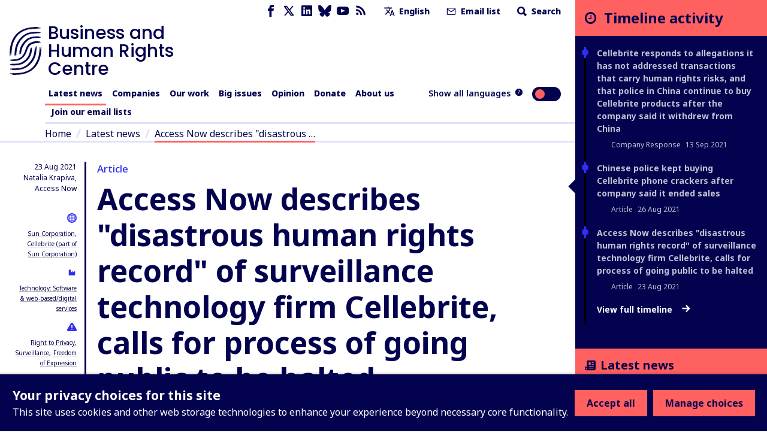

--- FILE ---
content_type: text/html; charset=utf-8
request_url: https://www.business-humanrights.org/en/latest-news/access-now-describes-human-rights-risks-from-surveillance-technology-firm-cellebrite-going-public/
body_size: 36616
content:
<!DOCTYPE html>










<html lang="en"  >
  <head>
    <title>
      
  
    Access Now describes &quot;disastrous human rights record&quot; of surveillance technology firm Cellebrite, calls for process of going public to be halted - Business and Human Rights Centre
  

    </title>
    <meta name="viewport" content="width=device-width, initial-scale=1">
    <link rel="shortcut icon" type="image/png" href="https://www.business-humanrights.org/static/img/logo.42e17ee4b348.svg"/>

    <link rel="preconnect" href="https://fonts.googleapis.com">
    <link rel="preconnect" href="https://fonts.gstatic.com" crossorigin>
    <link href="https://fonts.googleapis.com/css2?family=Noto+Sans+JP:wght@400..800&family=Noto+Sans+KR:wght@400..800&family=Noto+Sans+SC:wght@400..800&family=Noto+Sans+TC:wght@400..800&family=Noto+Sans+Arabic:wght@400..800&family=Noto+Sans:ital,wght@0,400..800;1,400..800&family=Roboto:ital,wght@0,400..800;1,400..800&display=swap" rel="stylesheet">

    <link href="/static/dist/css/styles.5ddbeb10f951.css" rel="stylesheet">

    <link rel="stylesheet" href="https://cdn.jsdelivr.net/npm/flatpickr/dist/flatpickr.min.css">
    <link rel="canonical" href="https://www.business-humanrights.org/en/latest-news/access-now-describes-human-rights-risks-from-surveillance-technology-firm-cellebrite-going-public/" />

    





<meta name="viewport" content="width=device-width,initial-scale=1">
<meta itemprop="name" content="Business and Human Rights Centre">

<meta property="og:title" content="Access Now describes &quot;disastrous human rights record&quot; of surveillance technology firm Cellebrite, calls for process of going public to be halted - Business and Human Rights Centre" />
<meta property="og:type" content="article" />
<meta property="og:url" content="https://www.business-humanrights.org/en/latest-news/access-now-describes-human-rights-risks-from-surveillance-technology-firm-cellebrite-going-public/" />
<meta property="og:site_name" content="Business and Human Rights Centre" />

<meta name="twitter:title" content="Access Now describes &quot;disastrous human rights record&quot; of surveillance technology firm Cellebrite, calls for process of going public to be halted - Business and Human Rights Centre">
<meta name="twitter:card" content="summary_large_image">




  <meta name="description" content="Check out this page via the Business and Human Rights Centre" />
  <meta name="twitter:description" content="Check out this page via the Business and Human Rights Centre">
  <meta itemprop="description" content="Check out this page via the Business and Human Rights Centre">
  <meta property="og:description" content="Check out this page via the Business and Human Rights Centre" />





    
    <!-- Google Tag Manager -->
    <script>
   (function(w,d,s,l,i){w[l]=w[l]||[];w[l].push({'gtm.start':
      new Date().getTime(),event:'gtm.js'});var f=d.getElementsByTagName(s)[0],
      j=d.createElement(s),dl=l!='dataLayer'?'&l='+l:'';j.async=true;j.src=
      'https://www.googletagmanager.com/gtm.js?id='+i+dl;f.parentNode.insertBefore(j,f);
      })(window,document,'script','dataLayer','GTM-KTJ4VND');
</script>

<META HTTP-EQUIV="Content-type" CONTENT="text/html; charset=UTF-8">
    <!-- End Google Tag Manager -->
    <script>
      window.dataLayer = window.dataLayer || [];
      function gtag() { window.dataLayer.push(arguments); }
      gtag('consent', 'default', {
        ad_storage: 'denied',
        analytics_storage: 'denied',
        wait_for_update: 500,
      });

    </script>
    

    
      <script src="/static/dist/jsi18n/en/djangojs.0a3d22393835.js"></script>
    

    
    
  </head>

  <body  class="lang-en">
    <!-- Google Tag Manager (noscript) -->
      <noscript><iframe src="https://www.googletagmanager.com/ns.html?id=GTM-KTJ4VND"
      height="0" width="0" style="display:none;visibility:hidden"></iframe></noscript>
    <!-- End Google Tag Manager (noscript) -->
    
    <div id="sprite" style="position: absolute; width: 0; height: 0; overflow: hidden;">
      <svg xmlns="http://www.w3.org/2000/svg"><symbol id="abuses" viewBox="0 0 32 32"><title>abuses</title><path d="M3.617 27.486A2.753 2.753 0 005.973 28.8h20.053c.967 0 1.848-.491 2.357-1.314s.554-1.831.121-2.696L18.477 4.732c-.472-.945-1.422-1.532-2.478-1.532s-2.005.587-2.478 1.532L3.494 24.79a2.754 2.754 0 00.121 2.696zm.833-2.219L14.477 5.209c.295-.59.864-.942 1.523-.942s1.229.352 1.524.942l10.027 20.058c.266.532.238 1.152-.074 1.658s-.854.808-1.449.808H5.975c-.595 0-1.136-.302-1.449-.808s-.341-1.126-.075-1.658z"/><path d="M15.087 20.626h1.827a.534.534 0 00.531-.486l.724-8.095a.537.537 0 00-.531-.581h-3.276a.533.533 0 00-.531.581l.724 8.095a.534.534 0 00.531.486zm1.968-8.095l-.629 7.028h-.851l-.629-7.028h2.11zM16 21.827c-1.076 0-1.951.875-1.951 1.951s.875 1.951 1.951 1.951 1.951-.875 1.951-1.951-.875-1.951-1.951-1.951zm0 2.834a.885.885 0 010-1.768c.487 0 .884.397.884.884s-.397.884-.884.884z"/></symbol><symbol id="affiliation" viewBox="0 0 19 15"><title>affiliation</title><path d="M4.266 8.924c-.053.188-.155.361-.227.525.153-.059.319-.143.495-.185.334-.082.656-.05.898.228.24.276.236.599.123.923-.055.159-.145.306-.225.468.041-.021.085-.043.128-.067.229-.127.47-.201.734-.177.537.049.85.462.727.99-.053.229-.167.443-.237.622.146-.053.332-.145.528-.186.721-.152 1.212.377 1 1.084-.18.6-.594.973-1.194 1.144-.027.008-.053.021-.08.032h-.361c-.129-.064-.277-.104-.382-.195-.316-.274-.322-.63-.198-.994.054-.16.144-.306.221-.465-.058.03-.115.072-.178.09l-.302.092a1.284 1.284 0 01-.304.055c-.572.021-.933-.434-.798-1.002.054-.223.167-.431.237-.606-.154.055-.345.151-.546.19-.713.137-1.183-.374-.989-1.073.052-.189.154-.363.216-.504-.197.057-.424.16-.66.185-.639.066-1.036-.414-.888-1.04a1.66 1.66 0 011.42-1.235c.615-.057 1.02.464.842 1.1zM8.203 0c.032.01.063.026.096.032.637.114 1.11.473 1.49.98-.397.218-.785.428-1.169.646-.558.317-1.122.626-1.667.966-.607.378-.87.94-.77 1.655.138 1.003 1.088 1.886 2.253 1.36.534-.24 1.056-.51 1.581-.77.431-.215.853-.448 1.29-.647.157-.072.35-.1.525-.09.35.018.622.225.854.464.364.374.723.756 1.05 1.16.59.725 1.15 1.474 1.731 2.205.258.324.38.679.335 1.09-.058.54-.52.96-1.062.96-.145 0-.291-.023-.437-.036.063.465-.02.882-.421 1.167-.388.274-.813.256-1.25.08.026.475-.073.888-.494 1.138-.41.243-.832.211-1.254-.033v.17c-.033.682-.559 1.142-1.239 1.076-.287-.028-.536-.157-.769-.32-.095-.068-.142-.138-.133-.272.042-.696-.289-1.202-.891-1.382-.128-.038-.264-.051-.406-.078-.006-.362-.087-.703-.345-.98-.261-.28-.595-.394-.97-.414-.025-.868-.473-1.335-1.322-1.412l-.01-.18a1.24 1.24 0 00-1.035-1.181c-.517-.095-.973.062-1.39.354-.37.26-.634.608-.799 1.038a58.571 58.571 0 00-.134-.05L0 8.175V1.448L.037.865c.142.047.28.09.415.138.666.234 1.327.485 2 .696.272.085.57.118.855.11.394-.01.718-.238 1.04-.442.662-.42 1.34-.809 2.08-1.075C6.768.168 7.128.096 7.48 0h.723zm6.021.48c.446.228.87.502 1.324.712.296.137.623.224.946.282.427.076.852-.017 1.263-.136.418-.121.829-.268 1.243-.404v7.209c-.32.096-.64.199-.962.288-.594.166-1.16.104-1.653-.285a3.069 3.069 0 01-.527-.575c-.694-.924-1.366-1.866-2.16-2.707a18.953 18.953 0 00-1.086-1.043c-.441-.398-.95-.456-1.486-.221-.275.12-.538.269-.804.408-.662.347-1.314.715-1.988 1.036-.647.308-1.305.04-1.572-.594a1.043 1.043 0 01.303-1.224c.148-.119.31-.224.475-.316 1.17-.653 2.345-1.3 3.515-1.95.25-.14.493-.292.736-.444.804-.503 1.619-.452 2.433-.036z"/></symbol><symbol id="arrow-down" viewBox="0 0 17 19"><title>arrow-down</title><path d="M.692 10.424l7.942 7.942 8.174-7.942-2.058-2.058-4.617 4.617V.866h-3V12.75L2.75 8.366.692 10.424z" fill-rule="evenodd"/></symbol><symbol id="arrow-left" viewBox="0 0 30 28"><title>arrow-left</title><path d="M13.081 27.081L0 14 13.081.537l3.39 3.39-7.604 7.603h19.957v4.941l-19.572.002 7.219 7.219-3.39 3.39z"/></symbol><symbol id="arrow-right" viewBox="0 0 30 28"><title>arrow-right</title><path d="M16.56.919L29.641 14 16.56 27.463l-3.39-3.39 7.604-7.603H.817v-4.941l19.572-.002-7.219-7.219 3.39-3.39z"/></symbol><symbol id="arrow-up" viewBox="0 0 32 32"><title>arrow-up</title><path d="M7.609 16.943l7.057-7.057v15.448a1.333 1.333 0 002.666 0V9.886l7.057 7.057a1.332 1.332 0 101.885-1.885l-9.333-9.333-.007-.007a1.35 1.35 0 00-.425-.283 1.343 1.343 0 00-1.455.289l-9.333 9.333a1.332 1.332 0 101.885 1.885z"/></symbol><symbol id="attack-type" viewBox="0 0 16 19"><title>attack-type</title><path d="M7.773 0l7.772 4.318c0 8.637-4.318 12.955-7.772 14.682C3.455 17.273 0 12.955 0 4.318L7.773 0zm0 12.09a.863.863 0 10-.002 1.727.863.863 0 00.002-1.726zm.863-6.045H6.91v5.182h1.727V6.045z"/></symbol><symbol fill="none" id="bluesky" viewBox="0 0 24 22"><title>bluesky</title><path d="M5.202 1.654c2.752 2.111 5.712 6.393 6.798 8.69 1.087-2.297 4.046-6.579 6.798-8.69C20.783.13 24-1.05 24 2.703c0 .749-.42 6.293-.667 7.193-.856 3.13-3.978 3.927-6.755 3.444 4.854.845 6.089 3.642 3.422 6.439-5.064 5.312-7.279-1.333-7.847-3.036-.104-.312-.152-.458-.153-.334 0-.124-.05.022-.153.334-.568 1.703-2.782 8.348-7.847 3.036-2.667-2.797-1.432-5.594 3.422-6.439-2.777.483-5.899-.315-6.755-3.444C.42 8.996 0 3.452 0 2.703 0-1.05 3.217.13 5.202 1.653z" fill="currentColor"/></symbol><symbol id="burger" viewBox="0 0 32 32"><title>burger</title><path d="M28 12H4a1.333 1.333 0 000 2.666h24A1.333 1.333 0 0028 12zm0-5.333H4a1.333 1.333 0 000 2.666h24a1.333 1.333 0 000-2.666zm0 10.666H4a1.333 1.333 0 000 2.666h24a1.333 1.333 0 000-2.666zm0 5.334H4a1.333 1.333 0 000 2.666h24a1.333 1.333 0 000-2.666z"/></symbol><symbol id="chevron-down" viewBox="0 0 32 32"><title>chevron-down</title><path d="M7.057 12.943l8 8a1.332 1.332 0 001.885 0l8-8a1.332 1.332 0 10-1.885-1.885L16 18.115l-7.057-7.057a1.332 1.332 0 10-1.885 1.885z"/></symbol><symbol id="chevron-left" viewBox="0 0 32 32"><title>chevron-left</title><path d="M20.943 23.057L13.886 16l7.057-7.057a1.332 1.332 0 10-1.885-1.885l-8 8a1.332 1.332 0 000 1.885l8 8a1.332 1.332 0 101.885-1.885z"/></symbol><symbol id="chevron-right" viewBox="0 0 32 32"><title>chevron-right</title><path d="M12.943 24.943l8-8a1.332 1.332 0 000-1.885l-8-8a1.332 1.332 0 10-1.885 1.885L18.115 16l-7.057 7.057a1.332 1.332 0 101.885 1.885z"/></symbol><symbol id="chevron-up" viewBox="0 0 32 32"><title>chevron-up</title><path d="M24.943 19.057l-8-8a1.332 1.332 0 00-1.885 0l-8 8a1.332 1.332 0 101.885 1.885L16 13.885l7.057 7.057a1.332 1.332 0 101.885-1.885z"/></symbol><symbol id="clock" viewBox="0 0 19 19"><title>Clock icon</title><path d="M9.5 19c5.245 0 9.5-4.255 9.5-9.5S14.745 0 9.5 0 0 4.255 0 9.5 4.255 19 9.5 19zm0-2.77A6.736 6.736 0 012.77 9.5c0-3.71 3.02-6.73 6.73-6.73 3.71 0 6.73 3.02 6.73 6.73 0 3.71-3.02 6.73-6.73 6.73zm1.188-5.147a.39.39 0 00.395-.396V5.146a.39.39 0 00-.396-.396h-.791a.39.39 0 00-.396.396V9.5H6.73a.39.39 0 00-.397.396v.791a.39.39 0 00.396.396h3.958z" fill-rule="evenodd"/></symbol><symbol id="close" viewBox="0 0 32 32"><title>close</title><path d="M7.057 8.943L14.114 16l-7.057 7.057a1.332 1.332 0 101.885 1.885l7.057-7.057 7.057 7.057a1.332 1.332 0 101.885-1.885L17.884 16l7.057-7.057a1.332 1.332 0 10-1.885-1.885l-7.057 7.057-7.057-7.057a1.332 1.332 0 10-1.885 1.885z"/></symbol><symbol id="delete" viewBox="0 0 32 32"><title>delete</title><path d="M24 9.333v17.333a1.324 1.324 0 01-.391.942 1.331 1.331 0 01-.942.391H9.334a1.324 1.324 0 01-.942-.391 1.331 1.331 0 01-.391-.942V9.333zm-1.333-2.666V5.334a3.997 3.997 0 00-4-4.001h-5.333a3.997 3.997 0 00-4 4v1.333H4.001a1.333 1.333 0 000 2.666h1.333v17.333a3.997 3.997 0 004 4.001h13.333a3.997 3.997 0 004.001-4V9.333h1.333a1.333 1.333 0 000-2.666zM12 6.667V5.334a1.324 1.324 0 01.391-.942 1.331 1.331 0 01.942-.391h5.333a1.324 1.324 0 01.942.391 1.331 1.331 0 01.391.942v1.333zm0 8v8a1.333 1.333 0 002.666 0v-8a1.333 1.333 0 00-2.666 0zm5.333 0v8a1.333 1.333 0 002.666 0v-8a1.333 1.333 0 00-2.666 0z"/></symbol><symbol id="development-poverty" viewBox="0 0 32 32"><title>development-poverty</title><path d="M26.971 26.514H5.485V5.028a.456.456 0 10-.914 0v21.943c0 .253.204.457.457.457h21.943a.456.456 0 100-.914z"/><path d="M25.443 8.927a.457.457 0 10.823-.399L25.139 6.2a.459.459 0 00-.611-.213L22.2 7.114a.457.457 0 00.399.824l1.252-.606-3.592 8.683c-.049-.004-.096-.015-.146-.015-.691 0-1.286.389-1.597.956l-4.84-2.42a1.831 1.831 0 00-1.792-2.193 1.83 1.83 0 00-1.829 1.829c0 .471.184.897.478 1.222l-2.597 5.195c-.056-.005-.109-.017-.166-.017-1.008 0-1.829.82-1.829 1.829s.82 1.829 1.829 1.829 1.829-.82 1.829-1.829c0-.624-.315-1.175-.794-1.505l2.499-4.998a1.8 1.8 0 00.58.103c.556 0 1.048-.254 1.383-.646l5.02 2.51a1.828 1.828 0 001.825 1.793c1.008 0 1.829-.82 1.829-1.829 0-.634-.324-1.192-.815-1.52l3.635-8.787.681 1.406zM7.771 23.314a.915.915 0 010-1.828.915.915 0 010 1.828zm4.115-8.228a.915.915 0 010-1.828.915.915 0 010 1.828zm8.228 3.657a.915.915 0 010-1.828.915.915 0 010 1.828z"/></symbol><symbol id="discrimination" viewBox="0 0 32 32"><title>discrimination</title><path d="M21.165 6.909c-.292 0-.567.072-.809.198v-.949a1.77 1.77 0 00-1.769-1.769c-.327 0-.633.091-.896.247a1.772 1.772 0 00-1.697-1.274 1.77 1.77 0 00-1.695 1.266 1.751 1.751 0 00-.883-.238 1.77 1.77 0 00-1.769 1.769v4.976a2.567 2.567 0 00-1.618-.574.962.962 0 00-.96.96v6.617c0 1.547 1.075 3.218 2.521 4.266.024.025.05.048.08.068.003.002.293.198.293.47v5.216a.48.48 0 00.96 0v-5.021c.344.133.694.232 1.047.28a.482.482 0 00.54-.411.479.479 0 00-.411-.54c-.627-.085-1.257-.356-1.828-.743a.819.819 0 00-.07-.05c-1.232-.864-2.173-2.271-2.173-3.535v-6.617a1.62 1.62 0 011.618 1.619v2.543c0 .256.201.463.453.477l.024.003c.096.001 2.36.063 2.86 3.044a.48.48 0 10.947-.159c-.485-2.891-2.414-3.609-3.324-3.787V6.159a.81.81 0 011.618 0v5.808a.48.48 0 00.96 0V5.131a.81.81 0 011.618 0v6.836c0 .265.215.48.48.48l.008-.001.008.001a.48.48 0 00.48-.48V6.159a.81.81 0 011.618 0v7.275a.48.48 0 00.96 0V8.679a.81.81 0 011.618 0v7.943c0 4.389-3.636 5.727-4.051 5.866a.48.48 0 00.304.91 6.782 6.782 0 001.597-.789v5.55a.48.48 0 00.96 0v-5.876c0-.355.176-.603.253-.694 1.091-1.154 1.897-2.801 1.897-4.967V8.679a1.77 1.77 0 00-1.769-1.769z"/></symbol><symbol id="dollar" viewBox="0 0 32 32"><title>dollar</title><path d="M24.321 21.161c0 3.642-2.607 6.518-6.393 7.143v3.125c0 .321-.25.571-.571.571h-2.41a.575.575 0 01-.571-.571v-3.125c-4.178-.59-6.464-3.089-6.553-3.197a.592.592 0 01-.035-.733l1.839-2.41c.089-.125.25-.197.41-.214s.321.035.429.161c.035.018 2.536 2.41 5.696 2.41 1.75 0 3.642-.928 3.642-2.946 0-1.714-2.107-2.553-4.518-3.518-3.214-1.267-7.214-2.875-7.214-7.358 0-3.286 2.571-6 6.304-6.714V.571c0-.321.267-.571.571-.571h2.41c.321 0 .571.25.571.571v3.143c3.625.41 5.553 2.375 5.625 2.447a.573.573 0 01.089.679l-1.447 2.607a.529.529 0 01-.41.286.593.593 0 01-.482-.125c-.018-.018-2.178-1.928-4.857-1.928-2.267 0-3.839 1.125-3.839 2.75 0 1.893 2.178 2.733 4.714 3.714 3.286 1.267 7 2.714 7 7.018z"/></symbol><symbol id="download" viewBox="0 0 32 32"><title>download</title><path d="M26.667 20v5.333a1.324 1.324 0 01-.391.942 1.331 1.331 0 01-.942.391H6.667a1.324 1.324 0 01-.942-.391 1.331 1.331 0 01-.391-.942V20a1.333 1.333 0 00-2.666 0v5.333a3.997 3.997 0 004 4.001h18.667a3.997 3.997 0 004.001-4v-5.333a1.333 1.333 0 00-2.666 0zm-9.334-3.219V4a1.333 1.333 0 00-2.666 0v12.781l-4.391-4.391a1.332 1.332 0 10-1.885 1.885l6.667 6.667.008.008a1.324 1.324 0 00.927.382h.015a1.344 1.344 0 00.935-.39l6.667-6.667a1.332 1.332 0 10-1.885-1.885z"/></symbol><symbol id="email" viewBox="0 0 32 32"><title>email</title><path d="M4 10.561l11.236 7.865c.453.313 1.06.328 1.529 0L28 10.561V24a1.312 1.312 0 01-.393.94 1.312 1.312 0 01-.94.393H5.334a1.312 1.312 0 01-.94-.393 1.312 1.312 0 01-.393-.94zM1.333 8.016V24c0 .537.108 1.053.303 1.524.204.492.503.933.871 1.303s.811.668 1.303.871a3.98 3.98 0 001.524.303h21.333a3.98 3.98 0 001.524-.303c.492-.204.933-.503 1.303-.871s.668-.811.871-1.303A3.98 3.98 0 0030.668 24V7.977a3.976 3.976 0 00-.303-1.5c-.204-.492-.503-.933-.871-1.303s-.811-.668-1.303-.871a3.962 3.962 0 00-1.524-.304H5.334a3.98 3.98 0 00-1.524.303 4.05 4.05 0 00-1.303.871 3.996 3.996 0 00-1.174 2.804V8zm26.526-.611L16 15.705l-11.859-8.3c.064-.127.149-.244.251-.345.127-.127.275-.227.439-.293.155-.064.324-.1.503-.1h21.333a1.312 1.312 0 01.94.393c.101.101.187.219.251.345z"/></symbol><symbol id="environment" viewBox="0 0 32 32"><title>environment</title><path d="M26.514 26.057h-3.703V22.4c2.56-.137 3.886-1.509 3.886-4.069 0-2.88-1.737-7.269-4.343-7.269s-4.343 4.343-4.343 7.269c0 2.56 1.28 3.931 3.886 4.069v3.657h-10.24v-5.531c3.657-.137 5.44-1.966 5.44-5.531 0-3.977-2.469-9.966-5.897-9.966S5.303 11.018 5.303 15.04c0 3.566 1.783 5.394 5.44 5.531v5.486H5.486c-.274 0-.457.183-.457.457s.183.457.457.457h21.029c.274 0 .457-.183.457-.457s-.183-.457-.457-.457zM11.2 10.011c-.274 0-.457.183-.457.457v2.926l-1.509-1.509c-.183-.183-.457-.183-.64 0s-.183.457 0 .64l2.194 2.194v2.103l-1.509-1.509c-.183-.183-.457-.183-.64 0s-.183.457 0 .64l2.194 2.194v1.554c-3.109-.137-4.526-1.554-4.526-4.617 0-3.977 2.423-9.097 4.983-9.097s4.983 5.12 4.983 9.097c0 3.063-1.417 4.48-4.526 4.617v-1.554l2.194-2.194c.183-.183.183-.457 0-.64s-.457-.183-.64 0l-1.509 1.509v-2.103l2.194-2.194c.183-.183.183-.457 0-.64s-.457-.183-.64 0l-1.509 1.509v-2.926c-.183-.229-.366-.457-.64-.457zm11.154 4.618c-.274 0-.457.183-.457.457v1.737L21.028 16c-.183-.183-.457-.183-.64 0s-.183.457 0 .64l1.509 1.509v1.143l-.869-.869c-.183-.183-.457-.183-.64 0s-.183.457 0 .64l1.509 1.509v.914c-2.057-.137-2.971-1.097-2.971-3.154 0-2.789 1.646-6.354 3.429-6.354s3.429 3.566 3.429 6.354c0 2.057-.914 3.017-2.971 3.154v-.914l1.509-1.509c.183-.183.183-.457 0-.64s-.457-.183-.64 0l-.869.869v-1.143l1.509-1.509c.183-.183.183-.457 0-.64s-.457-.183-.64 0l-.869.869v-1.783a.491.491 0 00-.457-.457z"/><path d="M20.206 9.554c1.051 0 1.92-.869 1.92-1.92s-.869-1.92-1.92-1.92-1.92.823-1.92 1.92.869 1.92 1.92 1.92zm0-2.971c.549 0 1.006.457 1.006 1.006s-.457 1.006-1.006 1.006S19.2 8.138 19.2 7.589s.457-1.006 1.006-1.006z"/></symbol><symbol id="external-link" viewBox="0 0 17 17"><title>external-link</title><path d="M14.167 14.167H2.833V2.876l2.834-.043V0H0v17h17V9.917h-2.833v4.25zM8.5 0l2.833 2.833-6.032 6.032L8.134 11.7l6.032-6.032L17 8.5V0H8.5z" fill-rule="evenodd"/></symbol><symbol id="facebook" viewBox="0 0 32 32"><title>facebook</title><path d="M19 6h5V0h-5c-3.86 0-7 3.14-7 7v3H8v6h4v16h6V16h5l1-6h-6V7c0-.542.458-1 1-1z"/></symbol><symbol id="filter" viewBox="0 0 22 28"><title>filter</title><path d="M21.922 4.609a.984.984 0 01-.219 1.094L14 13.406V25c0 .406-.25.766-.609.922A1.158 1.158 0 0113 26a.932.932 0 01-.703-.297l-4-4A.996.996 0 018 21v-7.594L.297 5.703a.984.984 0 01-.219-1.094C.234 4.25.594 4 1 4h20c.406 0 .766.25.922.609z"/></symbol><symbol fill="none" id="flag" viewBox="0 0 19 21"><title>flag</title><path d="M0 20.542V0h10.875l.483 2.417h6.767V14.5H9.667l-.484-2.417H2.417v8.459H0z" fill="#E11B41"/></symbol><symbol id="gender" viewBox="0 0 19 16"><title>gender</title><path d="M18.408 4.182a.104.104 0 010-.048.688.688 0 00-.256-.36l-.072-.048-.216-.096h-.096l-2.823-.64a.815.815 0 00-.312 1.6l1.36.272-1.208 1.216a5.543 5.543 0 00-1.976-1.104A5.6 5.6 0 102.563 8.67l-.632.623-.56-.543A.803.803 0 00.235 9.885l.576.544-.568.56a.8.8 0 000 1.136.8.8 0 001.136 0l.56-.568.568.568a.8.8 0 001.128-1.136l-.56-.56.568-.576a5.543 5.543 0 001.967 1.072A5.6 5.6 0 1015.857 7.23l1.271-1.264.272 1.36a.8.8 0 00.8.648h.152a.8.8 0 00.632-.944l-.576-2.848zM8.378 7.518a4 4 0 012.751-1.168 4 4 0 01-3.839 3.2 4.055 4.055 0 011.088-2.032zm-4-4.8A4 4 0 0111.13 4.75a5.6 5.6 0 00-3.88 1.64 5.647 5.647 0 00-1.536 2.871 4.167 4.167 0 01-1.335-.88 4 4 0 010-5.662zm9.663 10.463a4 4 0 01-6.75-2.032 5.6 5.6 0 003.918-1.6 5.647 5.647 0 001.536-2.871c.498.204.952.503 1.336.88a4 4 0 010 5.663l-.04-.04z"/></symbol><symbol id="globe-blue" viewBox="0 0 19 19"><title>globe</title><path d="M14.5 5a9.5 9.5 0 110 19 9.5 9.5 0 010-19zm-3.572 14.598l.093.218a7.8 7.8 0 001.053 1.783c.61.208 1.256.34 1.926.385v-1.991a15.495 15.495 0 01-3.072-.395zm7.143 0l-.137.032a15.49 15.49 0 01-2.933.362v1.992a7.468 7.468 0 001.926-.385c.435-.539.824-1.217 1.144-2.002zm-9.826-.958l.02.03a7.541 7.541 0 002.095 2.085 11.08 11.08 0 01-.62-1.494 11.198 11.198 0 01-1.495-.621zm12.51 0l-.158.078c-.417.202-.864.384-1.336.543-.18.533-.388 1.033-.621 1.494a7.54 7.54 0 002.115-2.115zM14 15l-3.992.001a14.18 14.18 0 00.529 3.462c1.04.3 2.211.489 3.463.529V15zm4.992.001L15 15l.001 3.992a14.18 14.18 0 003.462-.529c.3-1.04.489-2.21.529-3.462zm-9.984 0H7.016c.045.67.177 1.316.385 1.926.539.435 1.217.824 2.002 1.144a15.418 15.418 0 01-.395-3.07zm12.976 0h-1.992a15.495 15.495 0 01-.394 3.071c.784-.321 1.462-.71 2.001-1.146.208-.61.34-1.255.385-1.925zM9.402 10.928l-.218.093a7.8 7.8 0 00-1.783 1.053A7.486 7.486 0 007.016 14h1.991c.033-1.082.17-2.116.395-3.072zm4.598-.92a14.18 14.18 0 00-3.463.529c-.3 1.04-.489 2.211-.529 3.463H14zm1.001 0L15 14h3.992a14.18 14.18 0 00-.529-3.463 14.18 14.18 0 00-3.462-.529zm4.596.92l.033.138c.206.918.332 1.904.363 2.934h1.99a7.468 7.468 0 00-.384-1.927c-.539-.435-1.217-.824-2.002-1.144zM10.36 8.246l-.03.02a7.541 7.541 0 00-2.085 2.095c.46-.233.961-.442 1.494-.62.18-.534.388-1.034.621-1.495zm8.28 0l.078.158c.202.417.384.864.543 1.336.533.18 1.033.388 1.494.621a7.54 7.54 0 00-2.115-2.115zM14 7.016a7.468 7.468 0 00-1.927.385c-.435.539-.824 1.217-1.144 2.002A15.43 15.43 0 0114 9.007zm1 0l.001 1.992c1.081.032 2.115.17 3.071.394-.321-.784-.71-1.462-1.146-2.001a7.486 7.486 0 00-1.925-.385z" transform="translate(-5 -5)" fill="currentColor" fill-rule="evenodd"/></symbol><symbol id="globe" viewBox="0 0 19 19"><title>globe</title><path d="M14.5 5a9.5 9.5 0 110 19 9.5 9.5 0 010-19zm-3.572 14.598l.093.218a7.8 7.8 0 001.053 1.783c.61.208 1.256.34 1.926.385v-1.991a15.495 15.495 0 01-3.072-.395zm7.143 0l-.137.032a15.49 15.49 0 01-2.933.362v1.992a7.468 7.468 0 001.926-.385c.435-.539.824-1.217 1.144-2.002zm-9.826-.958l.02.03a7.541 7.541 0 002.095 2.085 11.08 11.08 0 01-.62-1.494 11.198 11.198 0 01-1.495-.621zm12.51 0l-.158.078c-.417.202-.864.384-1.336.543-.18.533-.388 1.033-.621 1.494a7.54 7.54 0 002.115-2.115zM14 15l-3.992.001a14.18 14.18 0 00.529 3.462c1.04.3 2.211.489 3.463.529V15zm4.992.001L15 15l.001 3.992a14.18 14.18 0 003.462-.529c.3-1.04.489-2.21.529-3.462zm-9.984 0H7.016c.045.67.177 1.316.385 1.926.539.435 1.217.824 2.002 1.144a15.418 15.418 0 01-.395-3.07zm12.976 0h-1.992a15.495 15.495 0 01-.394 3.071c.784-.321 1.462-.71 2.001-1.146.208-.61.34-1.255.385-1.925zM9.402 10.928l-.218.093a7.8 7.8 0 00-1.783 1.053A7.486 7.486 0 007.016 14h1.991c.033-1.082.17-2.116.395-3.072zm4.598-.92a14.18 14.18 0 00-3.463.529c-.3 1.04-.489 2.211-.529 3.463H14zm1.001 0L15 14h3.992a14.18 14.18 0 00-.529-3.463 14.18 14.18 0 00-3.462-.529zm4.596.92l.033.138c.206.918.332 1.904.363 2.934h1.99a7.468 7.468 0 00-.384-1.927c-.539-.435-1.217-.824-2.002-1.144zM10.36 8.246l-.03.02a7.541 7.541 0 00-2.085 2.095c.46-.233.961-.442 1.494-.62.18-.534.388-1.034.621-1.495zm8.28 0l.078.158c.202.417.384.864.543 1.336.533.18 1.033.388 1.494.621a7.54 7.54 0 00-2.115-2.115zM14 7.016a7.468 7.468 0 00-1.927.385c-.435.539-.824 1.217-1.144 2.002A15.43 15.43 0 0114 9.007zm1 0l.001 1.992c1.081.032 2.115.17 3.071.394-.321-.784-.71-1.462-1.146-2.001a7.486 7.486 0 00-1.925-.385z" transform="translate(-5 -5)" fill-rule="evenodd"/></symbol><symbol id="groups" viewBox="0 0 32 32"><title>groups</title><path d="M11.901 14.315h8.198a.533.533 0 00.533-.533v-2.845a1.948 1.948 0 00-1.946-1.946h-5.372a1.948 1.948 0 00-1.946 1.946v2.845c0 .295.239.533.533.533zm.533-3.379c0-.485.395-.88.88-.88h5.372c.485 0 .88.395.88.88v2.311h-1.035v-.881a.533.533 0 10-1.066 0v.881h-2.929v-.881a.533.533 0 10-1.066 0v.881h-1.035v-2.311zm.874-5.548c0 1.484 1.208 2.692 2.692 2.692s2.692-1.207 2.692-2.692S17.484 2.696 16 2.696s-2.692 1.207-2.692 2.692zm4.317 0c0 .896-.729 1.625-1.625 1.625s-1.625-.729-1.625-1.625.729-1.625 1.625-1.625 1.625.729 1.625 1.625zM29.333 28.77v-2.845a1.948 1.948 0 00-1.946-1.946h-5.373a1.948 1.948 0 00-1.946 1.946v2.845c0 .295.239.533.533.533H28.8a.533.533 0 00.533-.533zm-1.066-.533h-1.035v-.881a.533.533 0 10-1.066 0v.881h-2.929v-.881a.533.533 0 10-1.066 0v.881h-1.035v-2.311c0-.485.395-.88.88-.88h5.373c.485 0 .88.395.88.88v2.311zm-6.258-7.86c0 1.484 1.208 2.692 2.692 2.692s2.692-1.207 2.692-2.692-1.208-2.692-2.692-2.692a2.695 2.695 0 00-2.692 2.692zm4.317 0c0 .896-.729 1.625-1.625 1.625s-1.625-.729-1.625-1.625.729-1.625 1.625-1.625 1.625.729 1.625 1.625zM3.2 29.304h8.199a.533.533 0 00.533-.533v-2.845a1.948 1.948 0 00-1.946-1.946H4.613a1.948 1.948 0 00-1.946 1.946v2.845c0 .295.239.533.533.533zm.533-3.378c0-.485.395-.88.88-.88h5.373c.485 0 .88.395.88.88v2.311H9.831v-.881a.533.533 0 10-1.066 0v.881H5.836v-.881a.533.533 0 10-1.066 0v.881H3.735v-2.311zm.875-5.549c0 1.484 1.208 2.692 2.692 2.692s2.692-1.207 2.692-2.692-1.208-2.692-2.692-2.692a2.695 2.695 0 00-2.692 2.692zm4.316 0c0 .896-.729 1.625-1.625 1.625s-1.625-.729-1.625-1.625.729-1.625 1.625-1.625 1.625.729 1.625 1.625zm4.659 1.49L16 19.449l2.417 2.418a.532.532 0 10.754-.754l-2.638-2.639v-2.932a.533.533 0 10-1.066 0v2.932l-2.638 2.639a.534.534 0 00.754.754z"/></symbol><symbol id="health" viewBox="0 0 32 32"><title>health</title><path d="M10.49 5.44c-3.447.08-6.53 2.795-6.53 6.86 0 1.147.174 2.196.48 3.15H2.551a.64.64 0 000 1.28h8.811a.642.642 0 00.588-.386l.002-.004 1.12-2.58 2.47 6.39a.641.641 0 001.168.054l.002-.004 2.54-5.35.86 1.55a.64.64 0 00.56.33h2.939a.64.64 0 100-1.28h-2.56l-1.28-2.3a.64.64 0 00-1.138.027l-.002.004-2.43 5.13-2.5-6.47a.642.642 0 00-.662-.41h.003a.639.639 0 00-.528.386l-.002.004-1.57 3.63h-5.14a8.757 8.757 0 01-.56-3.15c0-3.434 2.46-5.515 5.27-5.58 1.685-.039 3.509.663 5.01 2.38a.64.64 0 00.959.001l.001-.001c2.002-2.289 4.561-2.79 6.63-2.1s3.65 2.553 3.65 5.3c0 3.489-1.722 5.718-4.02 7.66-2.145 1.813-4.755 3.297-6.75 5.12-2.717-2.484-6.564-4.363-8.82-7.24a.64.64 0 00-1.008.791l-.001-.001c2.654 3.383 6.937 5.315 9.39 7.74a.64.64 0 00.9 0c1.833-1.812 4.674-3.372 7.11-5.43 1.383-1.169 2.632-2.532 3.46-4.21h2.429a.64.64 0 100-1.28h-1.9c.311-.952.49-1.997.49-3.15 0-3.252-1.965-5.658-4.52-6.51-2.392-.798-5.289-.224-7.54 2.01-1.644-1.619-3.609-2.403-5.49-2.36z"/></symbol><symbol id="industry" viewBox="0 0 29 29"><title>C4067174-3DD9-4B9E-AD64-284FDAAE6338@1x</title><path d="M6 23a1 1 0 01-1-1V7a1 1 0 011-1h4.333a1 1 0 011 1v7l4.8-3.031a1 1 0 011.534.845V14l4.799-3.031a1 1 0 011.534.845V22a1 1 0 01-1 1H6z" fill-rule="evenodd"/></symbol><symbol id="information-outline" viewBox="0 0 32 32"><title>information-outline</title><path d="M5.159 26.841A15.291 15.291 0 01.478 15.812C.478 7.344 7.343.479 15.811.479c4.328 0 8.237 1.793 11.025 4.677l.004.004a15.28 15.28 0 014.304 10.652c0 8.468-6.865 15.333-15.333 15.333-4.14 0-7.898-1.641-10.657-4.308l.004.004zm19.52-2.162A12.235 12.235 0 0028.274 16c0-6.778-5.495-12.274-12.274-12.274a12.237 12.237 0 00-8.679 3.595A12.235 12.235 0 003.726 16c0 6.778 5.495 12.274 12.274 12.274 3.389 0 6.458-1.374 8.679-3.595zm-10.212-7.146v-3.067h3.067v9.2h-3.067v-6.133zm0-9.2h3.067V11.4h-3.067V8.333z"/></symbol><symbol id="information" viewBox="0 0 32 32"><title>information</title><path d="M27.607 7.443c.614.614 1.128 1.84 1.128 2.719v19.102c0 .879-.713 1.592-1.592 1.592H4.857a1.592 1.592 0 01-1.592-1.592V2.734c0-.879.713-1.592 1.592-1.592h14.857c.879 0 2.106.514 2.719 1.128zm-7.362-4.045v6.234h6.234c-.099-.282-.249-.563-.365-.68l-5.19-5.19c-.117-.117-.398-.265-.68-.365zm6.368 25.337V11.756h-6.898a1.592 1.592 0 01-1.592-1.592V3.266H5.388v25.47h21.224zM9.633 14.408c0-.298.232-.53.53-.53h11.673c.298 0 .53.232.53.53v1.062c0 .298-.232.53-.53.53H10.163a.523.523 0 01-.53-.53v-1.062zm12.204 3.714c.298 0 .53.232.53.53v1.062c0 .298-.232.53-.53.53H10.164a.523.523 0 01-.53-.53v-1.062c0-.298.232-.53.53-.53h11.673zm0 4.245c.298 0 .53.232.53.53v1.062c0 .298-.232.53-.53.53H10.164a.523.523 0 01-.53-.53v-1.062c0-.298.232-.53.53-.53h11.673z"/></symbol><symbol id="instagram" viewBox="0 0 32 32"><title>instagram</title><path d="M16 2.881c4.275 0 4.781.019 6.462.094 1.563.069 2.406.331 2.969.55a4.952 4.952 0 011.837 1.194 5.015 5.015 0 011.2 1.838c.219.563.481 1.412.55 2.969.075 1.688.094 2.194.094 6.463s-.019 4.781-.094 6.463c-.069 1.563-.331 2.406-.55 2.969a4.94 4.94 0 01-1.194 1.837 5.02 5.02 0 01-1.837 1.2c-.563.219-1.413.481-2.969.55-1.688.075-2.194.094-6.463.094s-4.781-.019-6.463-.094c-1.563-.069-2.406-.331-2.969-.55a4.952 4.952 0 01-1.838-1.194 5.02 5.02 0 01-1.2-1.837c-.219-.563-.481-1.413-.55-2.969-.075-1.688-.094-2.194-.094-6.463s.019-4.781.094-6.463c.069-1.563.331-2.406.55-2.969a4.964 4.964 0 011.194-1.838 5.015 5.015 0 011.838-1.2c.563-.219 1.412-.481 2.969-.55 1.681-.075 2.188-.094 6.463-.094zM16 0c-4.344 0-4.887.019-6.594.094-1.7.075-2.869.35-3.881.744-1.056.412-1.95.956-2.837 1.85a7.833 7.833 0 00-1.85 2.831C.444 6.538.169 7.7.094 9.4.019 11.113 0 11.656 0 16s.019 4.887.094 6.594c.075 1.7.35 2.869.744 3.881.413 1.056.956 1.95 1.85 2.837a7.82 7.82 0 002.831 1.844c1.019.394 2.181.669 3.881.744 1.706.075 2.25.094 6.594.094s4.888-.019 6.594-.094c1.7-.075 2.869-.35 3.881-.744 1.05-.406 1.944-.956 2.831-1.844s1.438-1.781 1.844-2.831c.394-1.019.669-2.181.744-3.881.075-1.706.094-2.25.094-6.594s-.019-4.887-.094-6.594c-.075-1.7-.35-2.869-.744-3.881a7.506 7.506 0 00-1.831-2.844A7.82 7.82 0 0026.482.843C25.463.449 24.301.174 22.601.099c-1.712-.081-2.256-.1-6.6-.1z"/><path d="M16 7.781c-4.537 0-8.219 3.681-8.219 8.219s3.681 8.219 8.219 8.219 8.219-3.681 8.219-8.219A8.221 8.221 0 0016 7.781zm0 13.55a5.331 5.331 0 110-10.663 5.331 5.331 0 010 10.663zM26.462 7.456a1.919 1.919 0 11-3.838 0 1.919 1.919 0 013.838 0z"/></symbol><symbol id="investment-trade-globalisation" viewBox="0 0 32 32"><title>investment-trade-globalisation</title><path d="M25.811 15.496c.027-.321.045-.644.045-.968 0-6.246-5.082-11.328-11.328-11.328S3.2 8.282 3.2 14.528c0 6.246 5.082 11.328 11.328 11.328.322 0 .646-.018.968-.045a7.37 7.37 0 005.92 2.989c4.072 0 7.384-3.313 7.384-7.384a7.37 7.37 0 00-2.989-5.92zm-11.816 9.227c-1.461-.345-2.753-2.078-3.552-4.534a11.953 11.953 0 013.552-.693v5.227zm0-6.294c-1.329.054-2.63.302-3.843.735a18.989 18.989 0 01-.543-4.103h4.386v3.368zm-4.386-4.434a18.98 18.98 0 01.543-4.103c1.213.434 2.514.681 3.843.735v3.368H9.609zm5.452-9.662c1.461.345 2.753 2.079 3.553 4.534a11.953 11.953 0 01-3.553.693V4.333zM13.995 9.56a11.934 11.934 0 01-3.553-.693c.799-2.456 2.091-4.19 3.553-4.534V9.56zm1.066 1.067a13.023 13.023 0 003.843-.735c.314 1.251.505 2.641.543 4.103h-4.386v-3.368zm5.453 3.368a20.053 20.053 0 00-.601-4.516 11.406 11.406 0 002.468-1.544 10.207 10.207 0 012.382 6.059h-4.248zm-.903-5.545c-.51-1.538-1.209-2.814-2.044-3.724a10.264 10.264 0 014.082 2.43c-.619.501-1.3.94-2.039 1.293zm-10.166 0a10.302 10.302 0 01-2.039-1.293 10.26 10.26 0 014.082-2.43c-.834.91-1.534 2.186-2.043 3.724zm-.301 1.029a20.044 20.044 0 00-.601 4.515H4.294c.119-2.3.989-4.402 2.382-6.059.743.61 1.571 1.13 2.468 1.544zm-.602 5.582c.038 1.626.249 3.151.601 4.515-.898.413-1.725.934-2.468 1.544a10.207 10.207 0 01-2.382-6.059h4.249zm.903 5.545c.51 1.538 1.209 2.814 2.043 3.723a10.27 10.27 0 01-4.082-2.43c.619-.501 1.3-.94 2.039-1.293zm5.616-5.545h2.612a7.42 7.42 0 00-2.612 2.613v-2.613zm6.355 12.672c-3.483 0-6.317-2.834-6.317-6.317s2.834-6.318 6.317-6.318 6.317 2.834 6.317 6.318a6.324 6.324 0 01-6.317 6.317z"/><path d="M22.691 19.552h1.067a2.342 2.342 0 00-1.809-2.275v-.658h-1.067v.658c-1.034.243-1.808 1.168-1.808 2.275s.774 2.032 1.808 2.275v2.497a1.277 1.277 0 01-.742-1.155h-1.067c0 1.107.774 2.032 1.808 2.275v.769h1.067v-.768c1.034-.243 1.809-1.168 1.809-2.275s-.774-2.032-1.809-2.275v-2.497c.437.203.742.643.742 1.155zm-2.55 0c0-.512.305-.952.742-1.155v2.309a1.275 1.275 0 01-.742-1.154zm2.55 3.617c0 .512-.305.952-.742 1.155v-2.309c.437.203.742.642.742 1.154z"/></symbol><symbol id="issues" viewBox="0 0 20 18"><title>issues</title><path d="M24.618 19.533L17.315 7.305A2.65 2.65 0 0015 6a2.65 2.65 0 00-2.315 1.305L5.382 19.533c-.506.842-.506 1.852-.022 2.715a2.655 2.655 0 002.337 1.368h14.606a2.63 2.63 0 002.337-1.368c.484-.863.484-1.873-.022-2.715zM15 20.754a1.132 1.132 0 01-1.137-1.137c0-.631.506-1.136 1.137-1.136s1.137.505 1.137 1.136c0 .632-.506 1.137-1.137 1.137zm1.22-8.65l-.4 4.693a.82.82 0 01-.883.737c-.4-.042-.716-.358-.737-.737l-.4-4.693a1.226 1.226 0 012.442-.21c-.021.062-.021.146-.021.21z" transform="translate(-5 -6)"/></symbol><symbol fill="none" id="know-the-chain-logo" viewBox="0 0 410 320"><title>know-the-chain-logo</title><mask id="a" fill="#fff"><path d="M0 0h410v320H0V0z"/></mask><path d="M0 0h410v320H0V0z" fill="#fff" fill-opacity=".85"/><path d="M3 320V0h-6v320h6z" fill="#FFCB05" mask="url(#a)"/><g clip-path="url(#clip0_580_1387)"><mask id="b" style="mask-type:luminance" maskUnits="userSpaceOnUse" x="40" y="118" width="330" height="84"><path d="M369.997 118.165H40v83.667h329.997v-83.667z" fill="#fff"/></mask><g mask="url(#b)"><path d="M84.646 133.003a1.76 1.76 0 01-1.09 1.63 1.76 1.76 0 01-.676.133h-2.551a1.754 1.754 0 01-1.628-1.089 1.76 1.76 0 01-.133-.674l-.924-13.071a1.765 1.765 0 011.767-1.764h4.387a1.761 1.761 0 011.632 1.088c.088.214.134.444.134.676l-.918 13.071z" fill="#575756"/><path d="M82.882 185.231h-2.55a1.759 1.759 0 00-1.766 1.761l-.919 13.079a1.763 1.763 0 001.764 1.758h4.39a1.77 1.77 0 001.246-.514 1.763 1.763 0 00.517-1.244l-.92-13.079a1.76 1.76 0 00-1.762-1.761z" fill="#FFD544"/><path d="M75.228 133.592a1.76 1.76 0 01-1.052 2.263l-2.397.87a1.765 1.765 0 01-2.263-1.054l-5.344-11.969a1.767 1.767 0 011.057-2.263l4.122-1.499a1.772 1.772 0 011.35.057 1.765 1.765 0 01.913.995l3.614 12.6z" fill="#575756"/><path d="M87.984 186.406a1.767 1.767 0 011.054-2.264l2.395-.87a1.765 1.765 0 012.263 1.055l5.335 11.968a1.774 1.774 0 01-1.057 2.266l-4.122 1.502a1.767 1.767 0 01-2.263-1.058l-3.605-12.599z" fill="#FC0"/><path d="M66.583 137.364a1.773 1.773 0 01-.218 2.49l-1.953 1.638a1.767 1.767 0 01-2.487-.218l-9.105-9.424a1.757 1.757 0 01-.214-1.949 1.76 1.76 0 01.431-.537l3.35-2.821a1.767 1.767 0 012.488.217l7.708 10.604z" fill="#878787"/><path d="M96.629 182.633a1.771 1.771 0 01-.407-1.289 1.77 1.77 0 01.624-1.198l1.954-1.638a1.767 1.767 0 012.486.218l9.103 9.421a1.764 1.764 0 01-.215 2.486l-3.349 2.822a1.77 1.77 0 01-2.489-.221l-7.707-10.601z" fill="#FC0"/><path d="M59.746 143.869a1.765 1.765 0 01.645 2.411l-1.273 2.208a1.773 1.773 0 01-1.761.866 1.76 1.76 0 01-.653-.222l-11.787-5.737a1.764 1.764 0 01-.645-2.411l2.19-3.801a1.77 1.77 0 012.415-.647l10.869 7.333z" fill="#878787"/><path d="M55.546 152.316a1.76 1.76 0 011.417 1.359c.05.227.055.461.015.689l-.441 2.512a1.772 1.772 0 01-.726 1.141 1.776 1.776 0 01-1.32.293l-13.032-1.381a1.756 1.756 0 01-1.14-.725 1.763 1.763 0 01-.291-1.321l.762-4.319a1.76 1.76 0 012.045-1.432l12.711 3.184z" fill="#B2B2B2"/><path d="M54.491 161.695a1.757 1.757 0 011.32.291 1.756 1.756 0 01.726 1.141l.44 2.511a1.77 1.77 0 01-.788 1.798c-.196.125-.414.21-.643.251l-12.71 3.167a1.758 1.758 0 01-2.046-1.432l-.762-4.319a1.763 1.763 0 011.431-2.035l13.032-1.373z" fill="#DADADA"/><path d="M57.589 170.628c-.31 0-.614.081-.882.234l-11.79 5.743a1.764 1.764 0 00-.645 2.411l2.194 3.798a1.764 1.764 0 002.413.645l10.858-7.328a1.768 1.768 0 00.645-2.414l-1.272-2.207a1.755 1.755 0 00-1.53-.882" fill="#FFEAAD"/><path d="M63.276 178.095a1.761 1.761 0 00-1.35.631l-9.109 9.421a1.766 1.766 0 00.218 2.486l3.348 2.822a1.768 1.768 0 002.487-.218l7.696-10.604a1.77 1.77 0 00-.215-2.487l-1.953-1.638a1.773 1.773 0 00-1.136-.413" fill="#FFE07D"/><path d="M101.286 141.271a1.773 1.773 0 01-2.492.218l-1.953-1.638a1.769 1.769 0 01-.22-2.487l7.698-10.604a1.77 1.77 0 012.487-.217l3.348 2.821a1.764 1.764 0 01.221 2.486l-9.089 9.421z" fill="#101010"/><path d="M71.176 183.16a1.764 1.764 0 00-1.66 1.161l-5.344 11.974a1.774 1.774 0 001.057 2.266l4.122 1.499a1.759 1.759 0 002.26-1.055l3.609-12.599a1.767 1.767 0 00-1.055-2.264l-2.395-.87a1.722 1.722 0 00-.602-.106" fill="#FFD544"/><path d="M93.696 135.671a1.76 1.76 0 01-2.263 1.052l-2.397-.871a1.764 1.764 0 01-1.052-2.26l3.605-12.597c.16-.44.488-.799.912-.998.425-.198.91-.219 1.351-.06l4.124 1.502a1.766 1.766 0 011.055 2.263l-5.335 11.969z" fill="#1D1D1B"/></g><path d="M88.193 150.413h4.119v8.182l7.596-8.182h4.972l-7.62 7.942 7.969 10.777h-4.947l-5.805-7.967-2.165 2.246v5.721h-4.12v-18.719zm23.806 0h3.798l8.771 11.525v-11.525h4.066v18.719h-3.503l-9.066-11.899v11.899h-4.066v-18.719z" fill="#1D1D1B"/><mask id="c" style="mask-type:luminance" maskUnits="userSpaceOnUse" x="40" y="118" width="330" height="84"><path d="M369.997 118.165H40v83.667h329.997v-83.667z" fill="#fff"/></mask><g mask="url(#c)"><path d="M152.172 159.826v-.053c0-3.21-2.355-5.886-5.67-5.886-3.316 0-5.618 2.623-5.618 5.833v.053c0 3.209 2.353 5.882 5.671 5.882s5.617-2.62 5.617-5.829zm-15.594 0v-.053c0-5.322 4.186-9.681 9.977-9.681 5.79 0 9.923 4.306 9.923 9.628v.053c0 5.321-4.186 9.68-9.976 9.68-5.791 0-9.924-4.306-9.924-9.627z" fill="#1D1D1B"/></g><path d="M161.908 150.413h4.412l3.879 12.678 4.2-12.734h3.53l4.197 12.734 3.879-12.678h4.303l-6.391 18.853h-3.583l-4.225-12.248-4.225 12.248h-3.583l-6.393-18.853z" fill="#1D1D1B"/><path d="M203.365 151.697h-6.525v-1.284h14.441v1.284h-6.527v17.438h-1.389v-17.438zm16.425-1.284h1.387v8.665h11.983v-8.665h1.392v18.719h-1.392v-8.771h-11.983v8.771h-1.387v-18.719zm24.607 0h13.316v1.284h-11.926v7.353h10.727v1.286h-10.727v7.512h12.06v1.284h-13.45v-18.719z" fill="#878787"/><path d="M265.231 159.826v-.053c0-5.322 4.013-9.681 9.767-9.681 3.53 0 5.643 1.178 7.384 2.888l-2.623 3.022c-1.443-1.311-2.916-2.115-4.786-2.115-3.156 0-5.43 2.623-5.43 5.833v.053c0 3.209 2.232 5.882 5.43 5.882 2.14 0 3.449-.854 4.92-2.191l2.62 2.646c-1.925 2.059-4.063 3.349-7.674 3.349-5.511 0-9.602-4.25-9.602-9.628m24.841-9.418h4.119v7.409h7.596v-7.409h4.116v18.719h-4.116v-7.515h-7.596v7.515h-4.119v-18.719zm35.36 10.883l-2.487-6.069-2.489 6.069h4.976zm-4.331-11.017h3.795l8.023 18.853h-4.303l-1.714-4.186h-7.917l-1.71 4.186h-4.186l8.012-18.853zm23.295.134h-4.119v18.719h4.119v-18.719zm21.532 0v11.528l-8.773-11.528h-3.796v18.722h4.066v-11.902l9.064 11.902H370v-18.722h-4.066z" fill="#1D1D1B"/></g><defs><clipPath id="clip0_580_1387"><path fill="#fff" transform="translate(40 118.168)" d="M0 0h330v83.664H0z"/></clipPath></defs></symbol><symbol id="labour" viewBox="0 0 32 32"><title>labour</title><path d="M28.741 5.867L26.074 3.2c-.178-.178-.415-.178-.593 0l-1.6 1.6a2.289 2.289 0 00-.652 1.6c0 .178 0 .415.059.593l-9.719 9.778-.237-.237c-.178-.178-.474-.178-.593 0-.059.059-.119.178-.119.296s.059.237.119.296l.178.178-1.304 1.304-2.133-2.133c-.059-.059-.178-.119-.296-.119s-.237.059-.296.119l-4.444 4.444c-1.067 1.126-1.481 2.667-1.244 4.563.178 1.363.652 2.43.652 2.489.059.119.119.178.178.178.059.059 1.6.711 3.437.711 1.481 0 2.667-.474 3.556-1.363l4.444-4.444c.059-.059.119-.178.119-.296s-.059-.237-.119-.296l-2.133-2.133 1.304-1.304.178.178c.178.178.474.178.593 0 .178-.178.178-.474 0-.593l-.237-.237 9.778-9.778c.178.059.356.059.593.059.593 0 1.185-.237 1.6-.652l1.6-1.6c.178-.119.178-.356 0-.533zM10.489 26.963c-.474.474-1.126.83-1.896 1.007l2.133-2.133a9.82 9.82 0 012.904-2.015l-3.141 3.141zm2.015-6.874l-.652.711c-.178.178-.178.415 0 .593.059.059.178.119.296.119s.237-.059.296-.119l.356-.356 1.6 1.6a10.71 10.71 0 00-4.207 2.607l-2.844 2.844c-.948 0-1.837-.237-2.37-.415l.178-.178c.178-.178.178-.415 0-.593s-.415-.178-.593 0l-.237.237a9.698 9.698 0 01-.474-2.43l.889-.889c.178-.178.178-.415 0-.593s-.415-.178-.593 0l-.178.178c.178-.652.474-1.304 1.007-1.837l3.141-3.2c-.474 1.067-1.956 2.844-2.785 3.674-.178.178-.178.415 0 .593.059.059.178.119.296.119s.237-.059.296-.119c1.185-1.185 2.904-3.437 3.437-5.037l1.6 1.6-.296.356c-.178.178-.178.415 0 .593.059.059.178.119.296.119s.237-.059.296-.119l2.252-2.252.652.652-1.659 1.541zm2.133-2.252l-.474-.474 9.541-9.6a.46.46 0 00.237.237l.237.237-9.541 9.6zm11.97-10.37a1.389 1.389 0 01-1.007.415c-.415 0-.77-.178-1.007-.415a1.389 1.389 0 01-.415-1.007c0-.415.178-.77.415-1.007l.237-.237 2.074 2.074-.296.178zm.83-.83l-2.074-2.074.474-.474 2.074 2.074-.474.474z"/></symbol><symbol id="languages" viewBox="0 0 23 21"><title>languages</title><path d="M15.612 17.844l-2.699-2.658.032-.031a18.533 18.533 0 003.942-6.914H20V6.118h-7.438V4h-2.124v2.118H3v2.107h11.868A16.71 16.71 0 0111.5 13.9a16.696 16.696 0 01-2.454-3.547H6.92a18.589 18.589 0 003.166 4.828l-5.403 5.32L6.187 22l5.313-5.294 3.304 3.293.808-2.155zM21.5 12h-2L15 25h2l1.125-3.25h4.75L24 25h2l-4.5-13zM19 20l1.5-5 1.5 5h-3z" transform="translate(-3 -4)" fill-rule="evenodd"/></symbol><symbol id="lawsuit_type" viewBox="0 0 19 18"><title>Shape</title><path d="M22.934 11.816v1.551h-.97v8.531h1.067v1.551H6.066v-1.648h1.067v-8.434H6.066v-1.55h16.868zm-12.7 1.648h-1.55v8.434h1.55v-8.434zm3.49 0h-1.841v8.434h1.841v-8.434zm3.393 0h-1.841v8.434h1.841v-8.434zm3.2 0h-1.552v8.434h1.551v-8.434zM14.5 6L24 9.684v1.066H5V9.684L14.5 6z" transform="translate(-5 -6)" fill-rule="evenodd"/></symbol><symbol id="legal_argument" viewBox="0 0 19 18"><title>Combined Shape</title><path d="M9.75 9.958v5.146a2.77 2.77 0 002.77 2.771h5.147v.582a1.98 1.98 0 01-1.98 1.979H10.3l-2.375 2.838a.396.396 0 01-.7-.253v-2.585h-.246A1.98 1.98 0 015 18.456v-6.518a1.98 1.98 0 011.98-1.98h2.77zM22.02 6A1.98 1.98 0 0124 7.98v7.124a1.98 1.98 0 01-1.98 1.98h-.395v2.77a.396.396 0 01-.697.257l-2.56-3.028H12.52a1.98 1.98 0 01-1.98-1.979V7.98A1.98 1.98 0 0112.522 6zm-1.187 7.52h-7.125a.396.396 0 000 .793h7.125a.396.396 0 100-.792zm0-2.374h-7.125a.396.396 0 000 .791h7.125a.396.396 0 100-.791zm0-2.375h-7.125a.396.396 0 000 .791h7.125a.396.396 0 100-.791z" transform="translate(-5 -6)" fill-rule="evenodd"/></symbol><symbol id="line_chart" viewBox="0 0 24 24"><title>line, chart, up, arrow, graph</title><path d="M21.38 6.08A1 1 0 0021 6h-5a1 1 0 00-.71 1.71l1.8 1.79L15 11.59l-2.29-2.3a1 1 0 00-1.41 0l-5 5a1 1 0 101.41 1.41L12 11.42l2.29 2.29a1 1 0 001.41 0l2.79-2.79 1.79 1.79A1 1 0 0022 12V7a1 1 0 00-.62-.92z"/><path d="M21 18H4V5a1 1 0 00-2 0v14a1 1 0 001 1h18a1 1 0 000-2z"/></symbol><symbol id="linkedin" viewBox="0 0 20 20"><title>LinkedIn</title><path d="M18 1a1 1 0 011 1v16a1 1 0 01-1 1H2a1 1 0 01-1-1V2a1 1 0 011-1h16zM6.844 7.826H4.156V16h2.688V7.826zm6.718-.197c-.53 0-.997.118-1.398.352-.32.187-.613.401-.877.64l-.193.186h-.063l-.187-.981H8.656V16h2.688v-5.362a4.1 4.1 0 01.562-.458 1.12 1.12 0 01.625-.164c.271 0 .469.088.594.262.11.153.17.439.185.858l.002.188V16H16v-5.035c0-1.014-.193-1.823-.578-2.428-.386-.605-1.005-.908-1.86-.908zM5.5 4c-.438 0-.797.13-1.078.392S4 4.992 4 5.406c0 .414.14.752.422 1.014.281.261.64.392 1.078.392.438 0 .797-.13 1.078-.392S7 5.82 7 5.406c0-.414-.14-.752-.422-1.014C6.297 4.131 5.938 4 5.5 4z" fill-rule="evenodd"/></symbol><symbol id="location" viewBox="0 0 11 23"><title>location</title><path d="M14.5 4a5.5 5.5 0 011.526 10.785v9.28L14.5 26.763l-1.474-2.696V14.8A5.5 5.5 0 0114.5 4zm0 8a2.5 2.5 0 100-5 2.5 2.5 0 000 5z" transform="translate(-9 -4)" fill-rule="evenodd"/></symbol><symbol id="map-pin" viewBox="0 0 32 32"><title>map-pin</title><path d="M16 19.429c.786 0 1.553-.089 2.286-.267v11.696c0 .625-.518 1.143-1.143 1.143h-2.286a1.151 1.151 0 01-1.143-1.143V19.162a9.679 9.679 0 002.286.267zM16 0c5.054 0 9.143 4.089 9.143 9.143S21.054 18.286 16 18.286s-9.143-4.089-9.143-9.143S10.946 0 16 0zm0 4c.321 0 .571-.25.571-.571s-.25-.571-.571-.571a6.296 6.296 0 00-6.286 6.286c0 .321.25.571.571.571s.571-.25.571-.571a5.145 5.145 0 015.143-5.143z"/></symbol><symbol id="minus" viewBox="0 0 32 32"><title>minus</title><path d="M6.667 17.333h18.667a1.333 1.333 0 000-2.666H6.667a1.333 1.333 0 000 2.666z"/></symbol><symbol id="news" viewBox="0 0 20 19"><title>news</title><path d="M17.218 0H6.575a2.804 2.804 0 00-2.803 2.808v9.31H1.433c-.78 0-1.433.633-1.433 1.435v2.64A2.818 2.818 0 002.803 19h14.394A2.804 2.804 0 0020 16.192V2.808C20.02 1.267 18.756 0 17.218 0zM3.772 16.403c0 .528-.421.95-.948.95a1.17 1.17 0 01-1.16-1.16v-2.429h2.13v2.64h-.022zM7.144 4.264c0-.337.274-.612.611-.612H10.2c.337 0 .611.275.611.612V7.77a.612.612 0 01-.61.612H7.754a.612.612 0 01-.61-.612V4.264zm8.894 11.105H7.755a.612.612 0 010-1.225h8.283a.612.612 0 010 1.225zm0-3.505H7.755a.612.612 0 010-1.224h8.283a.612.612 0 010 1.224zm0-3.504h-2.761a.612.612 0 010-1.224h2.76a.612.612 0 010 1.224zm0-3.483h-2.761a.612.612 0 010-1.225h2.76a.612.612 0 010 1.225z" fill-rule="evenodd"/></symbol><symbol id="organisation" viewBox="0 0 19 18"><title>organisation</title><path d="M18.136 15.93h-.389V1.917a.863.863 0 00-.863-.863h-1.031V.351c0-.194-.181-.351-.404-.351H3.55c-.222 0-.404.157-.404.35v.704h-1.03a.863.863 0 00-.864.864V15.93H.864c-.477 0-.864.31-.864.691 0 .381.387.69.864.69h17.272c.477 0 .864-.309.864-.69 0-.382-.387-.691-.864-.691zM6.65 12.152H3.714V10.08H6.65v2.072zm0-3.455H3.714V6.624H6.65v2.073zm0-3.454H3.714V3.17H6.65v2.073zm4.318 9.796H8.032v-3.8h.022a1.468 1.468 0 012.892 0h.022v3.8zm0-6.342H8.032V6.624h2.936v2.073zm0-3.454H8.032V3.17h2.936v2.073zm4.318 6.909H12.35V10.08h2.936v2.072zm0-3.455H12.35V6.624h2.936v2.073zm0-3.454H12.35V3.17h2.936v2.073z"/></symbol><symbol id="other" viewBox="0 0 32 32"><title>other</title><path d="M16 1.871C8.209 1.871 1.871 8.209 1.871 16S8.209 30.129 16 30.129 30.129 23.791 30.129 16 23.791 1.871 16 1.871zm0 26.492C9.183 28.363 3.637 22.817 3.637 16S9.183 3.637 16 3.637 28.363 9.183 28.363 16 22.817 28.363 16 28.363z"/><path d="M16.24 5.408c-1.692-.063-3.305.547-4.526 1.723s-1.895 2.758-1.895 4.454h1.766c0-1.211.481-2.341 1.353-3.181s2.019-1.276 3.234-1.231c2.252.086 4.154 1.987 4.239 4.239.082 2.172-1.461 4.112-3.591 4.512a2.084 2.084 0 00-1.704 2.042v5.098h1.766v-5.098c0-.151.108-.277.264-.306 2.983-.56 5.145-3.275 5.03-6.315-.122-3.207-2.73-5.815-5.937-5.937zM15.117 24.83h1.766v1.766h-1.766V24.83z"/></symbol><symbol id="overview" viewBox="0 0 32 32"><title>overview</title><path d="M18.89 14.867c-1.2-.92-2.64-1.067-3.854-.393-1.099.61-1.227 1.329-1.14 1.824.304 1.74 3.814 3.195 4.973 3.383.173.028.345.039.514.039.298 0 .587-.033.854-.064a.458.458 0 00.391-.344c.383-1.539-.332-3.367-1.738-4.446zm.908 3.917a3.102 3.102 0 01-.783-.005c-1.208-.196-4.037-1.599-4.219-2.638-.019-.11-.078-.445.683-.867a2.37 2.37 0 011.157-.305c.573 0 1.156.21 1.697.624 1.031.791 1.604 2.063 1.464 3.191z"/><path d="M23.878 3.14l-.002-.001A15.027 15.027 0 0014.43.997 15.082 15.082 0 00.914 15.999c0 1.435.203 2.854.604 4.217s0 .001 0 .001v.001c0 .001 0 0 0 0C3.372 26.616 9.327 31.084 16 31.084c.73 0 1.453-.053 2.151-.158h.006a15.022 15.022 0 0012.399-10.971v-.003c.35-1.273.528-2.603.528-3.953 0-5.296-2.694-10.103-7.207-12.86zm-9.747-1.187a.03.03 0 01.002.01c.004.027.002.055.005.083.009.09.014.179.01.269-.002.043-.01.086-.015.129a1.847 1.847 0 01-.035.221c-.011.047-.025.093-.039.139a2.104 2.104 0 01-.239.527 2.024 2.024 0 01-.224.303c-.034.039-.067.08-.104.117a2.36 2.36 0 01-.182.162c-.036.03-.07.063-.108.091a2.505 2.505 0 01-.322.203l-.013.008c-.083.043-.152.094-.228.141-.078.048-.163.092-.233.144-.042.031-.074.068-.113.101-.09.075-.182.148-.258.231-.047.051-.08.109-.121.163-.054.071-.115.139-.159.215a2.168 2.168 0 00-.189.423c-.145.463-.117.948-.092 1.377.029.492.054.916-.154 1.213-.119.169-.294.287-.538.361-.866.27-1.574 1.008-1.896 1.983a1.453 1.453 0 01-.106.251 1.152 1.152 0 01-.31.345c-.311.234-.733.337-1.125.339a2.18 2.18 0 01-.231-.011c-.66-.067-1.29-.364-1.956-.679l-.16-.076a37.675 37.675 0 00-1.018-.467c-.104-.046-.212-.091-.318-.136-.158-.068-.313-.137-.474-.203a14.17 14.17 0 0110.94-7.977zM2.73 20.971l.16.101c.153.098.307.196.463.285.02.012.042.022.064.03a1.574 1.574 0 001.68-.128 1.617 1.617 0 00.645-1.643l-.031-.162c-.055-.283-.107-.55-.131-.827-.063-.662.133-1.48.708-1.712.525-.207 1.176.139 1.627.464.258.188.508.396.583.634.028.1.037.222.047.351.01.133.021.266.046.391.219 1.162 1.303 1.626 2.259 2.035.743.318 1.444.618 1.767 1.173.234.41.241.933.249 1.488.007.511.014 1.04.191 1.558.318.931 1.199 1.691 2.298 1.984.11.03.222.055.334.081.279.064.543.124.742.246.223.14.39.386.523.607.106.177.197.362.279.552.026.061.047.125.07.187.05.131.098.263.136.398.022.075.039.152.057.228a4.49 4.49 0 01.106.627c.005.052.006.106.009.158a13.82 13.82 0 01-1.612.094c-5.912 0-11.224-3.733-13.27-9.2zm15.8 8.971c-.002-.023-.007-.045-.009-.067a5.965 5.965 0 00-.082-.585l-.002-.007a5.728 5.728 0 00-.146-.566l-.032-.105a5.563 5.563 0 00-.203-.53l-.045-.098a5.657 5.657 0 00-.273-.524 3.084 3.084 0 00-.556-.711 1.995 1.995 0 00-.27-.205c-.331-.203-.697-.286-1.02-.36a7.756 7.756 0 01-.301-.073c-.808-.215-1.448-.751-1.668-1.396-.13-.381-.136-.815-.142-1.275-.009-.646-.018-1.315-.371-1.932-.476-.82-1.391-1.211-2.199-1.557-.99-.424-1.6-.727-1.722-1.369-.019-.093-.024-.189-.031-.284-.012-.162-.025-.345-.083-.546-.158-.504-.554-.844-.923-1.112a5.196 5.196 0 00-.542-.335 3.753 3.753 0 00-.337-.158c-.029-.012-.058-.026-.086-.036a2.754 2.754 0 00-.399-.117c-.029-.006-.058-.009-.087-.014a2.218 2.218 0 00-.31-.032c-.02-.001-.041-.006-.061-.006-.016 0-.031.004-.047.004a2.03 2.03 0 00-.223.02c-.033.005-.067.007-.1.014a1.834 1.834 0 00-.308.088c-1.018.411-1.376 1.626-1.28 2.643.027.321.087.626.144.921l.032.165a.716.716 0 01-.287.726.662.662 0 01-.731.05l-.001.001a.292.292 0 00-.047-.023c-.134-.078-.266-.163-.398-.247l-.273-.172c-.027-.017-.054-.032-.082-.048a7.169 7.169 0 00-.317-.177 3.805 3.805 0 00-.204-.097c-.038-.017-.076-.034-.115-.049-.021-.008-.041-.019-.062-.027a14.044 14.044 0 01-.501-3.731c0-1.807.335-3.563.997-5.227.157.065.314.129.467.195.108.046.217.092.324.139.334.147.664.298.993.455l.162.077c.707.334 1.439.68 2.256.762.11.011.218.016.326.016l.04-.002c.05-.001.099-.005.148-.008.076-.005.152-.01.227-.02.049-.007.097-.016.145-.025a2.568 2.568 0 00.679-.216c.065-.031.128-.065.189-.101.038-.022.076-.043.112-.067.061-.04.118-.084.174-.129.032-.025.065-.049.095-.076.058-.051.11-.107.161-.164.023-.026.049-.049.071-.076a2.04 2.04 0 00.19-.272c.076-.143.136-.285.177-.416.227-.688.712-1.208 1.294-1.389.437-.133.779-.371 1.018-.71.39-.558.352-1.213.318-1.791-.023-.384-.044-.746.05-1.047.114-.358.392-.646.852-.883a3.47 3.47 0 00.785-.566l.057-.056c.101-.102.196-.209.282-.321l.032-.045c.085-.114.162-.233.23-.356l.012-.02c.068-.125.125-.254.175-.386l.025-.066c.046-.128.082-.258.11-.39l.014-.074a2.79 2.79 0 00.048-.407v-.044a2.679 2.679 0 00-.018-.4l-.001-.033a14.119 14.119 0 017.846 1.759c-.019.023-.034.048-.052.071a2.645 2.645 0 00-.212.316c-.02.034-.041.067-.059.102a2.973 2.973 0 00-.14.303l-.013.029c-.043.113-.078.23-.106.347-.009.036-.015.072-.022.108a3.099 3.099 0 00-.041.253c-.005.042-.008.084-.011.126a2.67 2.67 0 00-.005.253c.001.038 0 .077.003.115.008.121.022.242.047.362l.016.072c.027.118.076.337.058.39a.498.498 0 01-.176.052 6.816 6.816 0 01-1.837.103 1.94 1.94 0 00-1.754.85c-.654.96-.817 1.794-.497 2.55.338.798 1.1 1.172 1.771 1.501.446.219.868.426 1.158.729.274.287.447.684.63 1.105.076.174.152.348.219.481.023.059.057.119.081.158.494.924 1.658 1.26 2.648.765.782-.388 1.84-.141 2.263.529.196.312.299.69.408 1.091.039.143.078.285.121.427.05.16.107.317.17.473.02.05.045.099.067.15.045.104.091.208.142.31.03.059.063.117.095.176.049.091.097.181.15.27.036.061.076.12.115.18.054.084.108.167.166.249.042.06.087.118.131.176a5.854 5.854 0 00.329.403c.065.074.131.146.199.218.052.055.106.108.16.161a8.386 8.386 0 00.388.352c.032.026.061.055.093.081a14.11 14.11 0 01-11.063 9.935zm11.319-10.93a6.283 6.283 0 01-.508-.529l-.047-.06a6.034 6.034 0 01-.365-.497c-.021-.032-.044-.064-.064-.096a5.504 5.504 0 01-.31-.562l-.055-.119c-.09-.2-.173-.402-.237-.609-.04-.131-.076-.264-.113-.398-.122-.447-.248-.909-.516-1.337a2.15 2.15 0 00-.26-.326l-.076-.077a2.374 2.374 0 00-.289-.24l-.035-.027a2.557 2.557 0 00-.367-.202l-.102-.043a2.855 2.855 0 00-.341-.117c-.025-.007-.048-.015-.073-.021a2.941 2.941 0 00-.42-.068c-.036-.003-.073-.004-.109-.006-.053-.003-.106-.009-.159-.009-.071 0-.142.006-.213.012-.023.002-.046.001-.069.004a2.757 2.757 0 00-.517.105 2.594 2.594 0 00-.414.158c-.554.277-1.171.115-1.446-.398-.009-.015-.019-.03-.04-.076-.077-.155-.146-.316-.216-.476-.207-.475-.421-.967-.808-1.372-.403-.421-.918-.674-1.417-.918-.604-.297-1.127-.553-1.332-1.037-.192-.454-.061-.987.41-1.679.211-.309.566-.484.926-.453a7.768 7.768 0 002.082-.117c.208-.04.471-.112.66-.314.367-.38.253-.889.177-1.227l-.014-.062a1.698 1.698 0 01-.031-.248c-.002-.026 0-.053 0-.08-.001-.057 0-.114.004-.172l.011-.093a1.681 1.681 0 01.05-.252c.014-.052.03-.104.048-.155l.032-.089a2.26 2.26 0 01.073-.158c.012-.024.023-.05.037-.073.039-.069.081-.136.128-.2l.01-.016c.047-.064.099-.123.154-.181 4.066 2.616 6.483 7.039 6.483 11.9 0 1.023-.108 2.033-.323 3.012z"/></symbol><symbol id="plus" viewBox="0 0 32 32"><title>plus</title><path d="M6.667 17.333h8v8a1.333 1.333 0 002.666 0v-8h8a1.333 1.333 0 000-2.666h-8v-8a1.333 1.333 0 00-2.666 0v8h-8a1.333 1.333 0 000 2.666z"/></symbol><symbol id="preview" viewBox="0 0 32 32"><title>preview</title><path d="M.141 15.404a1.33 1.33 0 000 1.192c.02.039.528 1.052 1.493 2.457a27.294 27.294 0 002.343 2.957c1.192 1.305 2.672 2.649 4.425 3.733a15.35 15.35 0 003.885 1.736 13.493 13.493 0 007.424 0 15.367 15.367 0 003.885-1.736c1.753-1.084 3.233-2.428 4.425-3.733a27.77 27.77 0 002.343-2.957c.965-1.405 1.475-2.419 1.493-2.457a1.33 1.33 0 000-1.192c-.02-.039-.528-1.052-1.493-2.457a27.294 27.294 0 00-2.343-2.957c-1.192-1.305-2.672-2.649-4.425-3.733a15.35 15.35 0 00-3.885-1.736 13.493 13.493 0 00-7.424 0 15.367 15.367 0 00-3.885 1.736C6.649 7.341 5.169 8.685 3.977 9.99a27.321 27.321 0 00-2.343 2.957C.669 14.352.159 15.366.141 15.404zM2.855 16a24.77 24.77 0 013.092-4.212c1.073-1.175 2.367-2.341 3.859-3.264a12.742 12.742 0 013.212-1.439 10.84 10.84 0 015.967 0c1.149.327 2.221.827 3.212 1.439 1.492.923 2.785 2.089 3.859 3.264A24.77 24.77 0 0129.148 16a24.77 24.77 0 01-3.092 4.212c-1.073 1.175-2.367 2.341-3.859 3.264a12.742 12.742 0 01-3.212 1.439 10.859 10.859 0 01-5.968 0 12.778 12.778 0 01-3.212-1.439c-1.492-.923-2.785-2.089-3.859-3.264A24.77 24.77 0 012.856 16zm18.478 0c0-.72-.144-1.409-.404-2.04a5.362 5.362 0 00-2.889-2.89 5.344 5.344 0 00-5.811 1.157 5.345 5.345 0 00-1.159 1.732 5.344 5.344 0 001.157 5.811 5.334 5.334 0 007.543.001 5.334 5.334 0 001.562-3.772zm-2.666 0a2.665 2.665 0 01-1.648 2.467c-.312.128-.655.2-1.019.2a2.665 2.665 0 01-2.467-1.648 2.675 2.675 0 01-.2-1.019 2.665 2.665 0 011.648-2.467c.312-.128.655-.2 1.019-.2a2.665 2.665 0 012.467 1.648c.128.312.2.655.2 1.019z"/></symbol><symbol id="print" viewBox="0 0 100 100"><title>Artboard 185</title><path d="M86 26h-8V10a8 8 0 00-8-8H30a8 8 0 00-8 8v16h-8A12 12 0 002 38v32a12 12 0 0012 12h7.27l-3.12 10.9A4 4 0 0022 98h56a4 4 0 003.85-5.1L78.73 82H86a12 12 0 0012-12V38a12 12 0 00-12-12zM30 10h40v16H30zm-2.7 80L33 70h34l5.7 20zM90 70a4 4 0 01-4 4h-9.55l-2.6-9.1A4 4 0 0070 62H30a4 4 0 00-3.85 2.9l-2.6 9.1H14a4 4 0 01-4-4V38a4 4 0 014-4h72a4 4 0 014 4z"/><circle cx="22" cy="46" r="4"/></symbol><symbol id="profile" viewBox="0 0 32 32"><title>profile</title><path d="M16 17.425c8.09 0 14.77 4.232 15.973 11.658.207 1.286-.788 2.448-2.116 2.448H2.143c-1.286 0-2.323-1.162-2.116-2.448C1.23 21.657 7.91 17.425 16 17.425zM16 0a7.469 7.469 0 11-.001 14.937A7.469 7.469 0 0116 0z"/></symbol><symbol id="refresh" viewBox="0 0 15 15"><title>refresh</title><path d="M14.992 7.16C14.813 3.297 11.652.152 7.79.006 3.52-.157 0 3.265 0 7.502a7.478 7.478 0 003.373 6.258l.49-.163.863-2.608c-.033-.13-.049-.212-.082-.342A4.282 4.282 0 013.26 7.502a4.224 4.224 0 014.514-4.22 4.25 4.25 0 013.96 3.992 4.193 4.193 0 01-1.092 3.08L8.767 7.877 6.73 14.835h8.1l-2.037-2.037a7.477 7.477 0 002.2-5.638z" fill-rule="evenodd"/></symbol><symbol id="reporting" viewBox="0 0 14 14"><title>Icon</title><path d="M16.359 7.103l-3.462-3.462a.603.603 0 00-.456-.193H7.56a.603.603 0 00-.456.193L3.641 7.103a.603.603 0 00-.193.456v4.896a.6.6 0 00.193.442l3.462 3.462c.125.124.29.193.456.193h4.896a.649.649 0 00.455-.193l3.449-3.462a.649.649 0 00.193-.456V7.56a.603.603 0 00-.193-.456zM10 5.986a.93.93 0 01.924.98l-.18 3.586a.734.734 0 01-.744.703.743.743 0 01-.745-.703l-.18-3.586a.929.929 0 01.925-.98zm0 8.028a.983.983 0 01-.98-.98c0-.537.442-.979.98-.979s.98.442.98.98a.984.984 0 01-.98.979z" transform="translate(-3 -3)" fill="#E11B41" fill-rule="evenodd"/></symbol><symbol id="rss" viewBox="0 0 32 32"><title>news</title><path d="M10.286 24a3.43 3.43 0 01-6.858 0 3.43 3.43 0 016.858 0zm9.143 2.197c.018.321-.089.625-.304.857-.214.25-.518.375-.839.375h-2.41c-.59 0-1.072-.447-1.125-1.035A11.426 11.426 0 004.465 16.108a1.127 1.127 0 01-1.035-1.125v-2.41c0-.321.125-.625.375-.839.197-.197.482-.304.768-.304h.089a16.042 16.042 0 0110.089 4.679 16.042 16.042 0 014.679 10.089zm9.142.035c.018.304-.089.607-.321.839a1.097 1.097 0 01-.822.358h-2.553a1.138 1.138 0 01-1.143-1.072C23.142 15.982 14.875 7.715 4.5 7.107a1.134 1.134 0 01-1.072-1.125V3.429c0-.321.125-.607.358-.822a1.11 1.11 0 01.786-.321h.054a25.135 25.135 0 0116.553 7.393 25.14 25.14 0 017.393 16.553z"/></symbol><symbol id="search" viewBox="0 0 19 19"><title>search</title><path d="M16.328 19c.165 0 .297-.05.396-.148l2.128-2.178c.23-.23.23-.461 0-.692l-4.206-4.255a7.527 7.527 0 001.039-3.86c0-2.177-.767-4.032-2.3-5.566C11.85.767 10.01 0 7.866 0c-2.143 0-3.99.767-5.54 2.3C.776 3.836 0 5.69 0 7.868s.775 4.033 2.326 5.567c1.55 1.533 3.397 2.3 5.541 2.3 1.386 0 2.705-.379 3.959-1.138l4.156 4.256a.475.475 0 00.346.148zm-8.46-6.333c-1.32 0-2.45-.47-3.39-1.41s-1.41-2.07-1.41-3.39c0-1.32.47-2.449 1.41-3.39.94-.94 2.07-1.41 3.39-1.41 1.319 0 2.44.479 3.364 1.436.923.923 1.385 2.045 1.385 3.364 0 1.32-.462 2.45-1.385 3.39-.924.94-2.045 1.41-3.365 1.41z" fill-rule="evenodd"/></symbol><symbol id="security" viewBox="0 0 32 32"><title>security</title><path d="M25.217 5.355L16.15 2.688a.532.532 0 00-.301 0L6.782 5.355a.533.533 0 00-.383.511v10.133c0 9.831 9.327 13.269 9.421 13.303a.548.548 0 00.358 0c.094-.034 9.421-3.472 9.421-13.303V5.866a.533.533 0 00-.383-.511zM24.533 16c0 8.443-7.245 11.714-8.531 12.228-1.238-.509-8.536-3.869-8.536-12.228V6.266l8.533-2.51 8.533 2.51V16z"/><path d="M8.916 6.952a.533.533 0 00-.383.511v8.488c0 .295.239.533.533.533h6.4v9.993a.534.534 0 00.766.479c2.175-1.056 7.234-4.237 7.234-11.006a.533.533 0 00-.533-.533h-6.4V5.423a.531.531 0 00-.684-.511l-6.933 2.04zm.684.91l5.867-1.726v9.281H9.6V7.862zm6.933 17.731v-9.109h5.857c-.209 5.116-3.707 7.884-5.857 9.109z"/></symbol><symbol id="statute" viewBox="0 0 19 16"><title>Path</title><path d="M14.5 7c-2.134 0-4.273.375-6.288 1.127a.432.432 0 00-.317.29L6.592 12.37l-1.194 3.643a.432.432 0 00-.398.439c.048 1.522 1.56 2.644 3.306 2.644 1.747 0 3.265-1.122 3.313-2.644a.432.432 0 00-.405-.439L10.02 12.37 8.846 8.814c1.682-.587 3.451-.9 5.222-.945v12.503c-.633.029-1.205.118-1.666.263a2.425 2.425 0 00-.729.344c-.201.15-.391.382-.391.688 0 .307.19.539.391.688.201.15.447.256.729.344.564.178 1.293.277 2.098.277.804 0 1.528-.1 2.092-.277.281-.088.527-.194.728-.344.202-.15.392-.381.392-.688 0-.306-.19-.538-.392-.688a2.385 2.385 0 00-.722-.344c-.46-.145-1.034-.234-1.666-.263V7.87c1.77.045 3.534.358 5.215.945l-1.174 3.556-1.194 3.643a.432.432 0 00-.398.439c.048 1.522 1.559 2.644 3.306 2.644s3.265-1.122 3.313-2.644a.432.432 0 00-.405-.439l-1.194-3.643-1.302-3.954a.432.432 0 00-.317-.29A17.982 17.982 0 0014.5 7zM8.306 9.928l.89 2.713 1.107 3.366H6.31l1.107-3.366.89-2.713zm12.381 0l.89 2.713 1.107 3.366H18.69l1.106-3.366.891-2.713z" transform="translate(-5 -7)" fill-rule="evenodd"/></symbol><symbol id="stock-down" viewBox="0 0 10 10"><title>Stock down</title><path d="M5 9L2 5h2V1h2v4h2z"/></symbol><symbol id="stock-steady" viewBox="0 0 10 10"><title>Stock steady</title><path d="M1 4h8v2H1z"/></symbol><symbol id="stock-up" viewBox="0 0 10 10"><title>Stock up</title><path d="M5 1L2 5h2v4h2V5h2z"/></symbol><symbol id="tag" viewBox="0 0 16 16"><title>tag</title><path d="M13 7l9.5 9.5-6 6L7 13V7h6zm-2.5 2a1.5 1.5 0 100 3 1.5 1.5 0 000-3z" transform="translate(-7 -7)" fill-rule="evenodd"/></symbol><symbol id="tick" viewBox="0 0 32 32"><title>tick</title><path d="M2.133 17.387l2.773-2.773 6.933 6.933L27.092 6.294l2.773 2.773-18.027 18.027z"/></symbol><symbol id="tooltip" viewBox="0 0 20 20"><title>tooltip</title><path d="M12 4.138a7.862 7.862 0 110 15.724 7.862 7.862 0 010-15.724zm.046 10.87c-.159 0-.31.03-.454.089-.144.06-.273.144-.387.253a1.178 1.178 0 00-.365.864c0 .368.121.663.365.886.243.224.524.336.841.336.318 0 .596-.112.835-.336.238-.223.357-.518.357-.886a1.237 1.237 0 00-.358-.864 1.177 1.177 0 00-.834-.343zm.283-8.387c-.486 0-.93.067-1.333.2a4.047 4.047 0 00-1.065.53l.76 1.46c.228-.17.442-.289.64-.358a2.02 2.02 0 01.67-.104c.318 0 .572.092.76.275.19.184.283.41.283.678 0 .179-.02.343-.06.492a1.6 1.6 0 01-.193.44 3.99 3.99 0 01-.342.46c-.14.165-.308.351-.507.56a7.659 7.659 0 00-.782.953c-.194.288-.29.635-.29 1.043 0 .159.014.31.044.454.03.144.06.266.09.365l1.787-.223a1.195 1.195 0 01-.074-.432c0-.13.017-.241.052-.336a1.11 1.11 0 01.186-.305c.09-.11.209-.233.358-.372l.093-.09c.065-.062.136-.132.212-.209l.246-.253c.228-.238.432-.461.61-.67.18-.209.328-.417.447-.626a2.68 2.68 0 00.269-.655c.06-.228.089-.477.089-.745a2.61 2.61 0 00-.194-1.005 2.156 2.156 0 00-.573-.805 2.795 2.795 0 00-.924-.529 3.746 3.746 0 00-1.259-.193z" fill-rule="evenodd"/></symbol><symbol fill="none" id="triangle" viewBox="0 0 40 40"><title>triangle</title><path d="M31.666 35l-12.5-28.117M33.334 35L20 5 6.666 35h26.668z" stroke="currentColor" stroke-width="2.6" stroke-linecap="round" stroke-linejoin="round"/></symbol><symbol id="twitter" viewBox="0 0 32 32"><title>twitter</title><path d="M32 7.075a12.941 12.941 0 01-3.769 1.031 6.601 6.601 0 002.887-3.631 13.21 13.21 0 01-4.169 1.594A6.565 6.565 0 0022.155 4a6.563 6.563 0 00-6.563 6.563c0 .512.056 1.012.169 1.494A18.635 18.635 0 012.23 5.195a6.56 6.56 0 00-.887 3.3 6.557 6.557 0 002.919 5.463 6.565 6.565 0 01-2.975-.819v.081a6.565 6.565 0 005.269 6.437 6.574 6.574 0 01-2.968.112 6.588 6.588 0 006.131 4.563 13.17 13.17 0 01-9.725 2.719 18.568 18.568 0 0010.069 2.95c12.075 0 18.681-10.006 18.681-18.681 0-.287-.006-.569-.019-.85A13.216 13.216 0 0032 7.076z"/></symbol><symbol id="universality" viewBox="0 0 32 32"><title>universality</title><path d="M17.459 1.03c-.025-.005-.049-.011-.075-.011a9.294 9.294 0 00-1.322-.105 9.279 9.279 0 00-3.271.602.484.484 0 00-.171.023.457.457 0 00-.16.098C9.087 3.05 6.71 6.384 6.71 10.265c0 5.156 4.195 9.351 9.351 9.351s9.351-4.195 9.351-9.351c0-4.68-3.46-8.557-7.954-9.235zm-5.096 1.665c-.065.325-.235.659-.417 1.009-.308.589-.656 1.257-.494 2.014.055.248.159.467.251.66.078.164.152.318.185.467.084.365-.096.798-.429 1.029a1.2 1.2 0 01-.568.2 1.366 1.366 0 01-.527-.092c-.085-.033-.167-.075-.249-.116a3.317 3.317 0 00-.42-.183 2.15 2.15 0 00-.702-.11 3.042 3.042 0 00-.965.125 8.47 8.47 0 014.335-5.005zm3.7 16.007a8.386 8.386 0 01-4.852-1.546c.165-.167.245-.363.299-.506.237-.597.516-1.218.95-1.717.428-.494.976-.797 1.504-.83.071-.004.144-.006.218-.008.41-.009.971-.022 1.301-.497.231-.331.207-.706.188-1.007-.01-.15-.023-.356.022-.404.006-.006.022-.01.038-.013.083.012.192.043.324.108.317.162.761.256 1.173.263.092.006.18.002.269-.001.381-.02.769.362 1.103.725.139.15.261.285.335.414.052.096.093.21.137.331l.058.157a5.455 5.455 0 002.169 2.699 8.387 8.387 0 01-5.234 1.832zm8.07-10.888a8.408 8.408 0 01-2.081 8.384c-.011-.008-.017-.019-.028-.026a4.553 4.553 0 01-1.915-2.325l-.054-.145c-.054-.148-.109-.301-.198-.465a3.244 3.244 0 00-.462-.59c-.35-.38-1.008-1.092-1.869-1.016-.035.003-.074 0-.112 0H17.4c-.037.003-.078 0-.118 0a1.893 1.893 0 01-.693-.167c-.325-.161-.632-.229-.903-.209-.31-.008-.581.091-.782.301-.321.338-.292.775-.272 1.093.011.167.023.356-.025.425-.066.094-.347.101-.572.106a6.913 6.913 0 00-.255.009c-.771.049-1.549.466-2.136 1.143-.525.602-.856 1.338-1.113 1.986-.021.055-.058.153-.085.189-.008.004-.014.012-.022.016a8.407 8.407 0 01-2.799-6.258c0-.505.053-.997.138-1.478.426-.152.813-.284 1.173-.298.116.005.229.023.34.06.106.036.206.087.307.137.105.052.21.104.315.145.276.112.569.167.857.167.024 0 .047-.004.071-.005.018 0 .036.005.054.005.439 0 .87-.127 1.225-.374.636-.443.964-1.258.799-1.98a3.075 3.075 0 00-.251-.66c-.078-.164-.152-.318-.183-.461-.092-.433.141-.879.411-1.397.258-.494.55-1.054.552-1.683 0-.062-.009-.123-.016-.185a8.386 8.386 0 012.644-.431c.134 0 .265.014.397.02a22.33 22.33 0 01-.268.365c-.569.757-1.158 1.539-1.019 2.559.107.789.68 1.507 1.534 1.921.185.089.38.164.597.23.404.123.535.568.448.945-.145.666.16 1.506.903 1.7.107.029.212.042.314.042.025 0 .048-.006.072-.007.017.001.036.007.053.007.622 0 1.141-.496 1.442-1.017.056-.097.109-.198.163-.299.173-.328.337-.638.583-.777a.776.776 0 01.351-.092c.248.014.526.093.83.181.391.114.795.232 1.221.232.018 0 .038-.004.056-.004.023.001.046.004.069.004.106.002.214-.008.324-.025zm-.389-.893c-.279-.013-.581-.097-.899-.19-.398-.116-.831-.24-1.266-.219a1.684 1.684 0 00-.872.212c-.478.271-.723.734-.939 1.144a7.596 7.596 0 01-.147.27c-.153.264-.389.508-.599.548l-.005-.001c-.181-.047-.302-.355-.242-.631.206-.895-.258-1.757-1.078-2.006a3.262 3.262 0 01-.466-.178c-.445-.216-.948-.65-1.025-1.221-.088-.647.344-1.221.844-1.886.189-.252.376-.515.547-.788a8.46 8.46 0 016.207 4.941l-.058.005zm2.022 18.852a.455.455 0 00-.404.144c-.26.291-.635.459-1.036.476a1.471 1.471 0 01-1.044-.479.455.455 0 00-.402-.141.437.437 0 00-.169.005 4.97 4.97 0 00-2.329 1.318 4.939 4.939 0 00-1.468 3.533c0 .253.205.457.457.457h9.912a.457.457 0 00.457-.457 4.984 4.984 0 00-3.803-4.851.448.448 0 00-.171-.005zm2.909 4.398h-8.697a4.024 4.024 0 011.174-2.428 4.072 4.072 0 011.581-.981c.428.351.968.551 1.532.551.021 0 .042-.005.063-.006.021.001.041.006.063.006.565 0 1.103-.199 1.526-.549a4.065 4.065 0 012.76 3.407zm-4.286-9.789l-.063.003c-.021 0-.041-.003-.063-.003-1.415 0-2.567 1.151-2.567 2.567s1.152 2.567 2.567 2.567l.063-.003c.021 0 .041.003.063.003 1.415 0 2.567-1.151 2.567-2.567s-1.152-2.567-2.567-2.567zm-.063 4.213c-.882-.034-1.59-.757-1.59-1.646s.708-1.613 1.59-1.646c.882.034 1.59.757 1.59 1.646s-.708 1.613-1.59 1.646zm-8.731-3.356c-.022 0-.041.01-.063.013-.021-.003-.04-.013-.063-.013a.457.457 0 00-.457.457v1.88l-1.762.939a.457.457 0 00.216.861c.022 0 .044-.005.066-.008.02.003.039.008.059.008a.451.451 0 00.215-.054l1.726-.921 1.726.921a.463.463 0 00.215.054c.02 0 .04-.005.059-.008.022.003.044.008.066.008a.458.458 0 00.216-.861l-1.762-.939v-1.88a.457.457 0 00-.457-.457zM2.26 30.629c0 .253.205.457.457.457h9.912a.457.457 0 00.457-.457 4.984 4.984 0 00-3.803-4.851.448.448 0 00-.171-.005.46.46 0 00-.404.144c-.26.291-.635.459-1.036.476a1.471 1.471 0 01-1.044-.479.455.455 0 00-.402-.141.437.437 0 00-.169.005 4.97 4.97 0 00-2.329 1.318 4.939 4.939 0 00-1.468 3.533zm3.819-3.866c.428.351.968.551 1.532.551.021 0 .042-.005.063-.006.021.001.041.006.063.006.565 0 1.103-.199 1.526-.549a4.065 4.065 0 012.76 3.407H3.326A4.024 4.024 0 014.5 27.744c.45-.451.993-.783 1.581-.981zm-1.036-3.814a2.57 2.57 0 002.567 2.567l.063-.003.063.003c1.415 0 2.567-1.151 2.567-2.567s-1.152-2.567-2.567-2.567l-.063.003-.063-.003a2.57 2.57 0 00-2.567 2.567zm2.63-1.646c.882.034 1.59.757 1.59 1.646s-.708 1.613-1.59 1.646c-.882-.034-1.59-.757-1.59-1.646s.708-1.613 1.59-1.646z"/></symbol><symbol id="web" viewBox="0 0 32 32"><title>web</title><path d="M16 30.501C7.992 30.501 1.499 24.01 1.499 16S7.99 1.499 16 1.499c8.008 0 14.501 6.491 14.501 14.501S24.01 30.501 16 30.501zm11.237-11.6c.234-.87.368-1.869.368-2.901s-.134-2.03-.386-2.981l.018.082h-5.539a42.36 42.36 0 01-.008 5.936l.008-.134h5.539zM26.048 21.8h-4.669a20.862 20.862 0 01-1.429 5.227l.051-.138a11.724 11.724 0 006.018-5.035l.03-.054zm-12.832-2.899h5.568c.075-.869.118-1.88.118-2.901s-.043-2.032-.126-3.03l.01.131h-5.568c-.075.869-.118 1.88-.118 2.901s.043 2.032.126 3.03l-.01-.131zm.363 2.899c.595 3.48 1.638 5.8 2.421 5.8s1.827-2.32 2.421-5.8h-4.843zm-8.816-2.899h5.539a42.36 42.36 0 01.008-5.936l-.008.134H4.763c-.234.87-.368 1.869-.368 2.901s.134 2.03.386 2.981l-.018-.082zM5.952 21.8c1.37 2.334 3.462 4.118 5.966 5.062l.08.027c-.61-1.392-1.074-3.133-1.378-5.09H5.951zm20.096-11.6c-1.37-2.334-3.462-4.118-5.966-5.062l-.08-.027c.61 1.392 1.074 3.133 1.378 5.09h4.669zm-12.469 0h4.843c-.595-3.48-1.638-5.8-2.421-5.8s-1.827 2.32-2.421 5.8zm-7.627 0h4.669c.29-1.957.768-3.698 1.378-5.09a11.728 11.728 0 00-6.018 5.035l-.03.054z"/></symbol><symbol fill="none" id="whatsapp" viewBox="0 0 360 362"><title>whatsapp</title><path fill-rule="evenodd" clip-rule="evenodd" d="M307.546 52.566C273.709 18.684 228.706.017 180.756 0 81.951 0 1.538 80.404 1.504 179.235c-.017 31.594 8.242 62.432 23.928 89.609L0 361.736l95.024-24.925c26.179 14.285 55.659 21.805 85.655 21.814h.077c98.788 0 179.21-80.413 179.244-179.244.017-47.898-18.608-92.926-52.454-126.807v-.008zm-126.79 275.788h-.06c-26.73-.008-52.952-7.194-75.831-20.765l-5.44-3.231-56.391 14.791 15.05-54.981-3.542-5.638c-14.912-23.721-22.793-51.139-22.776-79.286.035-82.14 66.867-148.973 149.051-148.973 39.793.017 77.198 15.53 105.328 43.695 28.131 28.157 43.61 65.596 43.593 105.398-.035 82.149-66.867 148.982-148.982 148.982v.008zm81.719-111.577c-4.478-2.243-26.497-13.073-30.606-14.568-4.108-1.496-7.09-2.243-10.073 2.243-2.982 4.487-11.568 14.577-14.181 17.559-2.613 2.991-5.226 3.361-9.704 1.117-4.477-2.243-18.908-6.97-36.02-22.226-13.313-11.878-22.304-26.54-24.916-31.027-2.613-4.486-.275-6.91 1.959-9.136 2.011-2.011 4.478-5.234 6.721-7.847 2.244-2.613 2.983-4.486 4.478-7.469 1.496-2.991.748-5.603-.369-7.847-1.118-2.243-10.073-24.289-13.812-33.253-3.636-8.732-7.331-7.546-10.073-7.692-2.613-.13-5.595-.155-8.586-.155-2.991 0-7.839 1.118-11.947 5.604-4.108 4.486-15.677 15.324-15.677 37.361s16.047 43.344 18.29 46.335c2.243 2.991 31.585 48.225 76.51 67.632 10.684 4.615 19.029 7.374 25.535 9.437 10.727 3.412 20.49 2.931 28.208 1.779 8.604-1.289 26.498-10.838 30.228-21.298 3.73-10.46 3.73-19.433 2.613-21.298-1.117-1.865-4.108-2.991-8.586-5.234l.008-.017z" fill="#fff"/></symbol><symbol fill="none" id="x" viewBox="0 0 80 80"><title>x</title><path fill-rule="evenodd" clip-rule="evenodd" d="M68.425 13.083a3.668 3.668 0 00-5.522-4.83L44.167 29.667l-15.901-21.2A3.667 3.667 0 0025.333 7H10.666a3.666 3.666 0 00-2.934 5.866l23.602 31.466-19.763 22.586a3.67 3.67 0 001.587 5.889 3.667 3.667 0 003.935-1.06L35.83 50.33l15.901 21.2a3.665 3.665 0 002.933 1.466H69.33a3.666 3.666 0 002.934-5.866L48.662 35.665l19.763-22.582zM56.498 65.664L18 14.333h5.5l38.498 51.331h-5.5z" fill="currentColor"/></symbol><symbol id="youtube" viewBox="0 0 20 20"><title>Icons / Social / YouTube</title><path d="M11.407 3c2.004.004 2.45.017 3.522.05 1.192.04 1.835.18 2.264.295.564.155.971.34 1.4.64.428.3.693.58.914.98.172.3.372.755.422 1.585.052.825.068 1.12.07 2.92v1.06c-.002 1.8-.018 2.095-.07 2.92-.058.83-.258 1.285-.422 1.585-.228.395-.486.68-.914.98-.429.3-.829.485-1.4.64-.429.115-1.072.255-2.264.295-1.115.035-1.553.047-3.77.05H8.84c-2.217-.003-2.655-.015-3.77-.05-1.192-.04-1.835-.18-2.264-.295-.571-.155-.971-.34-1.4-.64-.428-.3-.693-.58-.914-.98-.172-.3-.372-.755-.422-1.585-.05-.787-.067-1.093-.07-2.684V9.234C.004 7.643.02 7.338.07 6.55c.05-.835.25-1.285.422-1.59.221-.395.478-.68.907-.98.429-.3.836-.48 1.407-.635.429-.12 1.072-.26 2.264-.295A92.212 92.212 0 018.593 3zM7 7v6l7-3-7-3z" fill="currentColor" fill-rule="evenodd"/></symbol></svg>
    </div>

    

    
      <div class="content-wrapper">

        <input type="checkbox" name="mobile-controls" id="feed-toggle" class="visually-hidden">

        <div class="content-wrapper__content">
          








<input type="checkbox" name="desktop-controls" id="translation-toggle-desktop" class="visually-hidden">

<div class="top-navigation full">

  <div class="navigation-buttons">
    

<div class="social">
  
  <a href="https://www.facebook.com/businesshumanrightscentre" target="_blank" aria-label="Facebook page">
    <svg class="icon">
      <use xlink:href="#facebook"></use>
    </svg>
  </a>
  
  
  <a href="https://x.com/bhrcmedia" target="_blank" aria-label="X page">
    <svg class="icon">
      <use xlink:href="#x"></use>
    </svg>
  </a>
  
  
  <a href="https://www.linkedin.com/company/bhrcentre/" target="_blank" aria-label="LinkedIn page">
  <svg class="icon">
    <use xlink:href="#linkedin"></use>
  </svg>
  </a>
  
  
  <a href="https://bsky.app/profile/business-humanrights.org" target="_blank" aria-label="Bluesky page">
  <svg class="icon">
    <use xlink:href="#bluesky"></use>
  </svg>
  </a>
  
  
  <a href="https://www.youtube.com/businesshumanrights" target="_blank" aria-label="Youtube page">
  <svg class="icon">
  <use xlink:href="#youtube"></use>
  </svg>
  </a>
  

  
  <a href="/en/feeds/latest-news/3/" aria-label="RSS feed">
  <svg class="icon no-transform">
    <use xlink:href="#rss"></use>
  </svg>
</a>

</div>
    
      
      <label for="translation-toggle-desktop" class="translation-toggle-desktop">
        <div class="translation-toggle-desktop__open">
          <svg class="icon">
            <use xlink:href="#languages" />
          </svg>
          English
          <div class="visually-hidden">
            Open Translation Menu
          </div>
        </div>

        <div class="translation-toggle-desktop__close">
          <svg class="icon">
            <use xlink:href="#close" />
          </svg>
          Close
          <div class="visually-hidden">
            Close Translation Menu
          </div>
        </div>
      </label>
    
    
      <a href="/en/subscribe/">
        <svg class="icon">
          <use xlink:href="#email"></use>
        </svg>
        Email list
      </a>
    
    <a href="/en/latest-news/">
      <svg class="icon no-transform">
        <use xlink:href="#search"></use>
      </svg>
      Search
    </a>
  </div>

  <div class="language-select">
  <div class="language-select__buttons">
    
      
        <div class="language-select__button-holder">
          <a href="/en/latest-news/access-now-describes-human-rights-risks-from-surveillance-technology-firm-cellebrite-going-public/" class="button   button--secondary active " onclick="dataLayer.push({
            'event' : 'switchLanguage'
            });
           ">
            English
            
              <svg class="icon no-transform">
              <use xlink:href="#tick"></use>
              </svg>
            
          </a>
        </div>
      
  
      
        <div class="language-select__button-holder">
          <a href="/ar/أحدث-الأخبار/access-now-describes-human-rights-risks-from-surveillance-technology-firm-cellebrite-going-public/" class="button  " onclick="dataLayer.push({
            'event' : 'switchLanguage'
            });
           ">
            العربيّة
            
              <svg class="icon">
              <use xlink:href="#arrow-right"></use>
              </svg>
            
          </a>
        </div>
      
  
      
        <div class="language-select__button-holder">
          <a href="/de/neuste-meldungen/access-now-describes-human-rights-risks-from-surveillance-technology-firm-cellebrite-going-public/" class="button  " onclick="dataLayer.push({
            'event' : 'switchLanguage'
            });
           ">
            Deutsch
            
              <svg class="icon">
              <use xlink:href="#arrow-right"></use>
              </svg>
            
          </a>
        </div>
      
  
      
        <div class="language-select__button-holder">
          <a href="/es/últimas-noticias/access-now-describes-human-rights-risks-from-surveillance-technology-firm-cellebrite-going-public/" class="button  " onclick="dataLayer.push({
            'event' : 'switchLanguage'
            });
           ">
            Español
            
              <svg class="icon">
              <use xlink:href="#arrow-right"></use>
              </svg>
            
          </a>
        </div>
      
  
      
        <div class="language-select__button-holder">
          <a href="/fr/dernières-actualités/access-now-describes-human-rights-risks-from-surveillance-technology-firm-cellebrite-going-public/" class="button  " onclick="dataLayer.push({
            'event' : 'switchLanguage'
            });
           ">
            Français
            
              <svg class="icon">
              <use xlink:href="#arrow-right"></use>
              </svg>
            
          </a>
        </div>
      
  
      
  
      
        <div class="language-select__button-holder">
          <a href="/ja/最新ニュース/access-now-describes-human-rights-risks-from-surveillance-technology-firm-cellebrite-going-public/" class="button  " onclick="dataLayer.push({
            'event' : 'switchLanguage'
            });
           ">
            日本語
            
              <svg class="icon">
              <use xlink:href="#arrow-right"></use>
              </svg>
            
          </a>
        </div>
      
  
      
  
      
        <div class="language-select__button-holder">
          <a href="/pt/últimas-notícias/access-now-describes-human-rights-risks-from-surveillance-technology-firm-cellebrite-going-public/" class="button  " onclick="dataLayer.push({
            'event' : 'switchLanguage'
            });
           ">
            Português
            
              <svg class="icon">
              <use xlink:href="#arrow-right"></use>
              </svg>
            
          </a>
        </div>
      
  
      
        <div class="language-select__button-holder">
          <a href="/ru/свежие-новости/access-now-describes-human-rights-risks-from-surveillance-technology-firm-cellebrite-going-public/" class="button  " onclick="dataLayer.push({
            'event' : 'switchLanguage'
            });
           ">
            Русский
            
              <svg class="icon">
              <use xlink:href="#arrow-right"></use>
              </svg>
            
          </a>
        </div>
      
  
      
  
      
        <div class="language-select__button-holder">
          <a href="/ko/최신-뉴스/access-now-describes-human-rights-risks-from-surveillance-technology-firm-cellebrite-going-public/" class="button  " onclick="dataLayer.push({
            'event' : 'switchLanguage'
            });
           ">
            한국어
            
              <svg class="icon">
              <use xlink:href="#arrow-right"></use>
              </svg>
            
          </a>
        </div>
      
  
      
        <div class="language-select__button-holder">
          <a href="/zh-hans/最新消息/access-now-describes-human-rights-risks-from-surveillance-technology-firm-cellebrite-going-public/" class="button  " onclick="dataLayer.push({
            'event' : 'switchLanguage'
            });
           ">
            简体中文
            
              <svg class="icon">
              <use xlink:href="#arrow-right"></use>
              </svg>
            
          </a>
        </div>
      
  
      
        <div class="language-select__button-holder">
          <a href="/zh-hant/最新消息/access-now-describes-human-rights-risks-from-surveillance-technology-firm-cellebrite-going-public/" class="button  " onclick="dataLayer.push({
            'event' : 'switchLanguage'
            });
           ">
            繁體中文
            
              <svg class="icon">
              <use xlink:href="#arrow-right"></use>
              </svg>
            
          </a>
        </div>
      
  
  </div>
</div>

</div>


<input type="checkbox"
       name="mobile-controls"
       id="nav-toggle"
       class="visually-hidden">

  <input type="checkbox"
         name="mobile-controls"
         id="translation-toggle"
         class="visually-hidden">

<header role="banner"
        class="header "
        aria-label="Primary navigation">
  <div class="header--tablet">
    <a href="/en/"
       class="header-brand">
      <div class="header__logo logo"></div>
      <div>
        <h1>
          Business and <br />Human Rights <br />Centre
        </h1>
      </div>
    </a>
    <div class="header__bottom">
      


  <nav class="nav--desktop">
    <ul>
      
        <li  class="active">
          <a href="/en/latest-news/">Latest news</a>
          
          



        </li>
      
        <li >
          <a href="/en/companies/">Companies</a>
          
          



        </li>
      
        <li >
          <a href="/en/from-us/">Our work</a>
          
            <button
              class="primary-nav__toggle"
              aria-controls="tree-nav__sub-tree--nav--desktop-3"
              aria-expanded="false"
              aria-selected="false"
              aria-label="Toggle submenu"
              tabindex="0"
            >
              <svg class="icon primary-nav__toggle-icon">
                <use xlink:href="#plus"></use>
              </svg>
            </button>
          
          


  <div class="dropdown">
    <div class="dropdown__container">
      
        <div class ="dropdown__summary">
          <p>Insights, news, research and publications from our global team of experts. </p>
        </div>
      

      
        <div class="dropdown__links">
          <h3 class="dropdown__header">Featured pages</h3>
          <ul class="further-reading__list">
            
              <li class="further-reading__item">
                <a href="/en/from-us/updates-from-bhrrc/" class="button">
                  Updates from BHRC
                  <svg class="icon">
                    <use xlink:href="#arrow-right"></use>
                  </svg>
                </a>
              </li>
            
              <li class="further-reading__item">
                <a href="/en/from-us/briefings/" class="button">
                  Briefings and reports
                  <svg class="icon">
                    <use xlink:href="#arrow-right"></use>
                  </svg>
                </a>
              </li>
            
              <li class="further-reading__item">
                <a href="/en/from-us/company-response-mechanism/" class="button">
                  Company Response Mechanism
                  <svg class="icon">
                    <use xlink:href="#arrow-right"></use>
                  </svg>
                </a>
              </li>
            
              <li class="further-reading__item">
                <a href="/en/from-us/mary-robinson-speaker-series/" class="button">
                  Mary Robinson Speaker Series
                  <svg class="icon">
                    <use xlink:href="#arrow-right"></use>
                  </svg>
                </a>
              </li>
            
              <li class="further-reading__item">
                <a href="/en/from-us/knowthechain/" class="button">
                  KnowTheChain
                  <svg class="icon">
                    <use xlink:href="#arrow-right"></use>
                  </svg>
                </a>
              </li>
            
          </ul>
        </div>
      

      
    </div>
  </div>


        </li>
      
        <li >
          <a href="/en/big-issues/">Big issues</a>
          
            <button
              class="primary-nav__toggle"
              aria-controls="tree-nav__sub-tree--nav--desktop-4"
              aria-expanded="false"
              aria-selected="false"
              aria-label="Toggle submenu"
              tabindex="0"
            >
              <svg class="icon primary-nav__toggle-icon">
                <use xlink:href="#plus"></use>
              </svg>
            </button>
          
          


  <div class="dropdown">
    <div class="dropdown__container">
      
        <div class ="dropdown__summary">
          <p>Explore the big challenges, opportunities, debates and frameworks for business and human rights. This section contains a selection of key portals curated by our global team. </p>
        </div>
      

      
        <div class="dropdown__links">
          <h3 class="dropdown__header">Featured pages</h3>
          <ul class="further-reading__list">
            
              <li class="further-reading__item">
                <a href="/en/big-issues/labour-rights/" class="button">
                  Labour rights
                  <svg class="icon">
                    <use xlink:href="#arrow-right"></use>
                  </svg>
                </a>
              </li>
            
              <li class="further-reading__item">
                <a href="/en/big-issues/natural-resources/" class="button">
                  Natural resources and just energy transition
                  <svg class="icon">
                    <use xlink:href="#arrow-right"></use>
                  </svg>
                </a>
              </li>
            
              <li class="further-reading__item">
                <a href="/en/big-issues/technology-human-rights/" class="button">
                  Tech accountability
                  <svg class="icon">
                    <use xlink:href="#arrow-right"></use>
                  </svg>
                </a>
              </li>
            
              <li class="further-reading__item">
                <a href="/en/big-issues/human-rights-defenders-civic-freedoms/" class="button">
                  Human rights defenders and civic freedoms
                  <svg class="icon">
                    <use xlink:href="#arrow-right"></use>
                  </svg>
                </a>
              </li>
            
              <li class="further-reading__item">
                <a href="/en/big-issues/corporate-legal-accountability/" class="button">
                  Corporate legal accountability
                  <svg class="icon">
                    <use xlink:href="#arrow-right"></use>
                  </svg>
                </a>
              </li>
            
              <li class="further-reading__item">
                <a href="/en/big-issues/governing-business-human-rights/" class="button">
                  Governing business and human rights
                  <svg class="icon">
                    <use xlink:href="#arrow-right"></use>
                  </svg>
                </a>
              </li>
            
          </ul>
        </div>
      

      
    </div>
  </div>


        </li>
      
        <li >
          <a href="/en/blog/">Opinion</a>
          
            <button
              class="primary-nav__toggle"
              aria-controls="tree-nav__sub-tree--nav--desktop-5"
              aria-expanded="false"
              aria-selected="false"
              aria-label="Toggle submenu"
              tabindex="0"
            >
              <svg class="icon primary-nav__toggle-icon">
                <use xlink:href="#plus"></use>
              </svg>
            </button>
          
          


  <div class="dropdown">
    <div class="dropdown__container">
      
        <div class ="dropdown__summary">
          <p>Opinion pieces, interviews and blogs from across the business and human rights movement. </p>
        </div>
      

      
        <div class="dropdown__links">
          <h3 class="dropdown__header">Featured pages</h3>
          <ul class="further-reading__list">
            
              <li class="further-reading__item">
                <a href="/en/blog/to-lead-or-to-capitulate-europes-impending-decision-on-people-and-planet/" class="button">
                  To lead or to capitulate: Europe’s impending decision on people and planet
                  <svg class="icon">
                    <use xlink:href="#arrow-right"></use>
                  </svg>
                </a>
              </li>
            
              <li class="further-reading__item">
                <a href="/en/blog/rebuilding-gaza-turning-a-profit-from-peace/" class="button">
                  Rebuilding Gaza: turning a profit from peace?
                  <svg class="icon">
                    <use xlink:href="#arrow-right"></use>
                  </svg>
                </a>
              </li>
            
              <li class="further-reading__item">
                <a href="/en/blog/in-uncertain-times-what-are-the-certainties-for-our-movement-as-we-look-ahead/" class="button">
                  In uncertain times, what are the certainties for our movement as we look ahead?
                  <svg class="icon">
                    <use xlink:href="#arrow-right"></use>
                  </svg>
                </a>
              </li>
            
          </ul>
        </div>
      

      
        <div class="dropdown__feature">
          <h3 class="dropdown__header">Recent</h3>
          <div class="card__container">
            
              <div class="card opinionpiece">
                <div class="card__inner">
                  
                    <figure class="card__image">
                      
                        <img alt="benoit-deschasaux-sy4v8aDAjTE-unsplash" height="488" src="https://media.business-humanrights.org/media/images/benoit-deschasaux-sy4v8aDAjTE-unsp.2e16d0ba.fill-788x488.jpg" width="788">
                      
                      
                        <figcaption>
                          Opinion
                        </figcaption>
                      
                    </figure>
                  
                  <div class="card__content">
                    <h3><a href="/en/blog/in-uncertain-times-what-are-the-certainties-for-our-movement-as-we-look-ahead/">In uncertain times, what are the certainties for our movement as we look ahead?</a></h3>
                    
                    
                    <p class="card__meta">
                      
                      27 Jan 2026
                    </p>
                  </div>
                </div>
              </div>
            
              <div class="card opinionpiece">
                <div class="card__inner">
                  
                    <figure class="card__image">
                      
                        <img alt="Mining extractives" height="488" src="https://media.business-humanrights.org/media/images/phyllis-lilienthal-l7iOI26HaaA-uns.2e16d0ba.fill-788x488.jpg" width="788">
                      
                      
                        <figcaption>
                          Opinion
                        </figcaption>
                      
                    </figure>
                  
                  <div class="card__content">
                    <h3><a href="/en/blog/decolonising-business-through-regulation-from-csddd-to-eudr-and-cbam/">Decolonising business through regulation: From CSDDD to EUDR and CBAM</a></h3>
                    
                    
                    <p class="card__meta">
                      
                      14 Jan 2026
                    </p>
                  </div>
                </div>
              </div>
            
          </div>
        </div>
      
    </div>
  </div>


        </li>
      
        <li >
          <a href="/en/donate/">Donate</a>
          
          



        </li>
      
        <li >
          <a href="/en/about-us/">About us</a>
          
            <button
              class="primary-nav__toggle"
              aria-controls="tree-nav__sub-tree--nav--desktop-7"
              aria-expanded="false"
              aria-selected="false"
              aria-label="Toggle submenu"
              tabindex="0"
            >
              <svg class="icon primary-nav__toggle-icon">
                <use xlink:href="#plus"></use>
              </svg>
            </button>
          
          


  <div class="dropdown">
    <div class="dropdown__container">
      
        <div class ="dropdown__summary">
          <p>Find out more about our impact, who we are and how we are funded. </p>
        </div>
      

      
        <div class="dropdown__links">
          <h3 class="dropdown__header">Featured pages</h3>
          <ul class="further-reading__list">
            
              <li class="further-reading__item">
                <a href="/en/from-us/press-releases/" class="button">
                  Media centre
                  <svg class="icon">
                    <use xlink:href="#arrow-right"></use>
                  </svg>
                </a>
              </li>
            
              <li class="further-reading__item">
                <a href="/en/about-us/meet-the-team/" class="button">
                  Meet the team
                  <svg class="icon">
                    <use xlink:href="#arrow-right"></use>
                  </svg>
                </a>
              </li>
            
              <li class="further-reading__item">
                <a href="/en/about-us/contact-us/" class="button">
                  Contact us
                  <svg class="icon">
                    <use xlink:href="#arrow-right"></use>
                  </svg>
                </a>
              </li>
            
              <li class="further-reading__item">
                <a href="/en/about-us/our-board/" class="button">
                  Our board
                  <svg class="icon">
                    <use xlink:href="#arrow-right"></use>
                  </svg>
                </a>
              </li>
            
              <li class="further-reading__item">
                <a href="/en/about-us/annual-reports/" class="button">
                  Annual reports
                  <svg class="icon">
                    <use xlink:href="#arrow-right"></use>
                  </svg>
                </a>
              </li>
            
              <li class="further-reading__item">
                <a href="/en/about-us/strategic-plan/" class="button">
                  Strategic plan
                  <svg class="icon">
                    <use xlink:href="#arrow-right"></use>
                  </svg>
                </a>
              </li>
            
          </ul>
        </div>
      

      
    </div>
  </div>


        </li>
      
        <li >
          <a href="/en/subscribe/">Join our email lists</a>
          
          



        </li>
      
    </ul>
  </nav>


      

        


<div class="show-language-toggle__block" id="toggle-block">
  

    
      
<p>
  Show all languages
  <div class="show-language-toggle__tooltip">
    <div class="icon-holder">?</div>
    <div class="tooltip-content">
       You're browsing our English site, so by default we are only showing content in English. If you'd prefer to view all available content regardless of language, please change this switch.
    </div>
  </div>
</p>
<div class="show-language-toggle show-all-languages" tabindex="0">
  <span class="label off"></span>
</div>

    

  

</div>


      
    </div>
    

      




<div class="pebbletrail">
    
      <a href="/en/" class="pebbletrail-link" aria-label="Link to home page">Home</a>
      
        
      
        
      
        
          <a href="/en/latest-news/" class="pebbletrail-link" title="Latest news">Latest news</a></li>
        
      
      <a href="/en/latest-news/access-now-describes-human-rights-risks-from-surveillance-technology-firm-cellebrite-going-public/" class="pebbletrail-link active" title="Access Now describes &quot;disastrous human rights record&quot; of surveillance technology firm Cellebrite, calls for process of going public to be halted">Access Now describes &quot;disastrous …</a>
    
</div>


    
  </div>
  <div class="header--mobile">
    <div class="header--mobile__top-row">
      
        <label for="translation-toggle" class="translation-toggle">
          <div class="translation-toggle__open">
            <svg class="icon">
              <use xlink:href="#languages" />
            </svg>
            <div class="visually-hidden">Open Translation Menu</div>
          </div>
          <div class="translation-toggle__close">
            <svg class="icon">
              <use xlink:href="#close" />
            </svg>
            <div class="visually-hidden">Close Translation Menu</div>
          </div>
        </label>
      
      <label for="nav-toggle" class="nav-toggle">
        <div class="nav-toggle__open">
          <svg class="icon">
            <use xlink:href="#burger" />
          </svg>
          Menu
        </div>
        <div class="nav-toggle__close">
          <svg class="icon">
            <use xlink:href="#close" />
          </svg>
          Close
        </div>
      </label>
      
        
          
            <label for="feed-toggle" class="feed-toggle">
              <div class="feed-toggle__open">
                <svg class="icon">
                  <use xlink:href="#news" />
                </svg>
              </div>
              <div class="feed-toggle__close">
                <svg class="icon">
                  <use xlink:href="#close" />
                </svg>
              </div>
            </label>
          
        
      
    </div>
    <a href="/en/"
       class="header-brand">
      <div class="header__logo logo"></div>
      <div>
        <h1>
          Business and <br />Human Rights Centre
        </h1>
      </div>
    </a>
  </div>
  
    <div class="translations">

      
        
          <a href="/en/latest-news/access-now-describes-human-rights-risks-from-surveillance-technology-firm-cellebrite-going-public/" class="translations__link">English</a>
        
      
        
          <a href="/ar/أحدث-الأخبار/access-now-describes-human-rights-risks-from-surveillance-technology-firm-cellebrite-going-public/" class="translations__link">العربيّة</a>
        
      
        
          <a href="/de/neuste-meldungen/access-now-describes-human-rights-risks-from-surveillance-technology-firm-cellebrite-going-public/" class="translations__link">Deutsch</a>
        
      
        
          <a href="/es/últimas-noticias/access-now-describes-human-rights-risks-from-surveillance-technology-firm-cellebrite-going-public/" class="translations__link">español</a>
        
      
        
          <a href="/fr/dernières-actualités/access-now-describes-human-rights-risks-from-surveillance-technology-firm-cellebrite-going-public/" class="translations__link">français</a>
        
      
        
      
        
          <a href="/ja/最新ニュース/access-now-describes-human-rights-risks-from-surveillance-technology-firm-cellebrite-going-public/" class="translations__link">日本語</a>
        
      
        
      
        
          <a href="/pt/últimas-notícias/access-now-describes-human-rights-risks-from-surveillance-technology-firm-cellebrite-going-public/" class="translations__link">Português</a>
        
      
        
          <a href="/ru/свежие-новости/access-now-describes-human-rights-risks-from-surveillance-technology-firm-cellebrite-going-public/" class="translations__link">Русский</a>
        
      
        
      
        
          <a href="/ko/최신-뉴스/access-now-describes-human-rights-risks-from-surveillance-technology-firm-cellebrite-going-public/" class="translations__link">한국어</a>
        
      
        
          <a href="/zh-hans/最新消息/access-now-describes-human-rights-risks-from-surveillance-technology-firm-cellebrite-going-public/" class="translations__link">简体中文</a>
        
      
        
          <a href="/zh-hant/最新消息/access-now-describes-human-rights-risks-from-surveillance-technology-firm-cellebrite-going-public/" class="translations__link">繁體中文</a>
        
      

    </div>
  
  <div class="nav--mobile">
    

      


<div class="show-language-toggle__block" id="toggle-block">
  

    
      
<p>
  Show all languages
  <div class="show-language-toggle__tooltip">
    <div class="icon-holder">?</div>
    <div class="tooltip-content">
       You're browsing our English site, so by default we are only showing content in English. If you'd prefer to view all available content regardless of language, please change this switch.
    </div>
  </div>
</p>
<div class="show-language-toggle show-all-languages" tabindex="0">
  <span class="label off"></span>
</div>

    

  

</div>


    
    <div class="search-form">
      <form id="search-form__input"
            action="/en/latest-news/"
            method="GET">
        <input type="text"
               name="search"
               placeholder="Tap and type to search"
               id="search_term">
        <button type="submit" form="search-form__input">
          <svg class="icon no-transform">
            <use xlink:href="#search"></use>
          </svg>
        </button>
      </form>
      <div class="search-form__link">
        <a href="/en/latest-news/">
          Advanced search
          <svg class="icon">
            <use xlink:href="#arrow-right"></use>
          </svg>
        </a>
      </div>
      


  <nav class="primary">
    <ul>
      
        <li  class="active">
          <a href="/en/latest-news/">Latest news</a>
          
          



        </li>
      
        <li >
          <a href="/en/companies/">Companies</a>
          
          



        </li>
      
        <li >
          <a href="/en/from-us/">Our work</a>
          
            <button
              class="primary-nav__toggle"
              aria-controls="tree-nav__sub-tree--primary-3"
              aria-expanded="false"
              aria-selected="false"
              aria-label="Toggle submenu"
              tabindex="0"
            >
              <svg class="icon primary-nav__toggle-icon">
                <use xlink:href="#plus"></use>
              </svg>
            </button>
          
          


  <div class="dropdown">
    <div class="dropdown__container">
      
        <div class ="dropdown__summary">
          <p>Insights, news, research and publications from our global team of experts. </p>
        </div>
      

      
        <div class="dropdown__links">
          <h3 class="dropdown__header">Featured pages</h3>
          <ul class="further-reading__list">
            
              <li class="further-reading__item">
                <a href="/en/from-us/updates-from-bhrrc/" class="button">
                  Updates from BHRC
                  <svg class="icon">
                    <use xlink:href="#arrow-right"></use>
                  </svg>
                </a>
              </li>
            
              <li class="further-reading__item">
                <a href="/en/from-us/briefings/" class="button">
                  Briefings and reports
                  <svg class="icon">
                    <use xlink:href="#arrow-right"></use>
                  </svg>
                </a>
              </li>
            
              <li class="further-reading__item">
                <a href="/en/from-us/company-response-mechanism/" class="button">
                  Company Response Mechanism
                  <svg class="icon">
                    <use xlink:href="#arrow-right"></use>
                  </svg>
                </a>
              </li>
            
              <li class="further-reading__item">
                <a href="/en/from-us/mary-robinson-speaker-series/" class="button">
                  Mary Robinson Speaker Series
                  <svg class="icon">
                    <use xlink:href="#arrow-right"></use>
                  </svg>
                </a>
              </li>
            
              <li class="further-reading__item">
                <a href="/en/from-us/knowthechain/" class="button">
                  KnowTheChain
                  <svg class="icon">
                    <use xlink:href="#arrow-right"></use>
                  </svg>
                </a>
              </li>
            
          </ul>
        </div>
      

      
    </div>
  </div>


        </li>
      
        <li >
          <a href="/en/big-issues/">Big issues</a>
          
            <button
              class="primary-nav__toggle"
              aria-controls="tree-nav__sub-tree--primary-4"
              aria-expanded="false"
              aria-selected="false"
              aria-label="Toggle submenu"
              tabindex="0"
            >
              <svg class="icon primary-nav__toggle-icon">
                <use xlink:href="#plus"></use>
              </svg>
            </button>
          
          


  <div class="dropdown">
    <div class="dropdown__container">
      
        <div class ="dropdown__summary">
          <p>Explore the big challenges, opportunities, debates and frameworks for business and human rights. This section contains a selection of key portals curated by our global team. </p>
        </div>
      

      
        <div class="dropdown__links">
          <h3 class="dropdown__header">Featured pages</h3>
          <ul class="further-reading__list">
            
              <li class="further-reading__item">
                <a href="/en/big-issues/labour-rights/" class="button">
                  Labour rights
                  <svg class="icon">
                    <use xlink:href="#arrow-right"></use>
                  </svg>
                </a>
              </li>
            
              <li class="further-reading__item">
                <a href="/en/big-issues/natural-resources/" class="button">
                  Natural resources and just energy transition
                  <svg class="icon">
                    <use xlink:href="#arrow-right"></use>
                  </svg>
                </a>
              </li>
            
              <li class="further-reading__item">
                <a href="/en/big-issues/technology-human-rights/" class="button">
                  Tech accountability
                  <svg class="icon">
                    <use xlink:href="#arrow-right"></use>
                  </svg>
                </a>
              </li>
            
              <li class="further-reading__item">
                <a href="/en/big-issues/human-rights-defenders-civic-freedoms/" class="button">
                  Human rights defenders and civic freedoms
                  <svg class="icon">
                    <use xlink:href="#arrow-right"></use>
                  </svg>
                </a>
              </li>
            
              <li class="further-reading__item">
                <a href="/en/big-issues/corporate-legal-accountability/" class="button">
                  Corporate legal accountability
                  <svg class="icon">
                    <use xlink:href="#arrow-right"></use>
                  </svg>
                </a>
              </li>
            
              <li class="further-reading__item">
                <a href="/en/big-issues/governing-business-human-rights/" class="button">
                  Governing business and human rights
                  <svg class="icon">
                    <use xlink:href="#arrow-right"></use>
                  </svg>
                </a>
              </li>
            
          </ul>
        </div>
      

      
    </div>
  </div>


        </li>
      
        <li >
          <a href="/en/blog/">Opinion</a>
          
            <button
              class="primary-nav__toggle"
              aria-controls="tree-nav__sub-tree--primary-5"
              aria-expanded="false"
              aria-selected="false"
              aria-label="Toggle submenu"
              tabindex="0"
            >
              <svg class="icon primary-nav__toggle-icon">
                <use xlink:href="#plus"></use>
              </svg>
            </button>
          
          


  <div class="dropdown">
    <div class="dropdown__container">
      
        <div class ="dropdown__summary">
          <p>Opinion pieces, interviews and blogs from across the business and human rights movement. </p>
        </div>
      

      
        <div class="dropdown__links">
          <h3 class="dropdown__header">Featured pages</h3>
          <ul class="further-reading__list">
            
              <li class="further-reading__item">
                <a href="/en/blog/to-lead-or-to-capitulate-europes-impending-decision-on-people-and-planet/" class="button">
                  To lead or to capitulate: Europe’s impending decision on people and planet
                  <svg class="icon">
                    <use xlink:href="#arrow-right"></use>
                  </svg>
                </a>
              </li>
            
              <li class="further-reading__item">
                <a href="/en/blog/rebuilding-gaza-turning-a-profit-from-peace/" class="button">
                  Rebuilding Gaza: turning a profit from peace?
                  <svg class="icon">
                    <use xlink:href="#arrow-right"></use>
                  </svg>
                </a>
              </li>
            
              <li class="further-reading__item">
                <a href="/en/blog/in-uncertain-times-what-are-the-certainties-for-our-movement-as-we-look-ahead/" class="button">
                  In uncertain times, what are the certainties for our movement as we look ahead?
                  <svg class="icon">
                    <use xlink:href="#arrow-right"></use>
                  </svg>
                </a>
              </li>
            
          </ul>
        </div>
      

      
        <div class="dropdown__feature">
          <h3 class="dropdown__header">Recent</h3>
          <div class="card__container">
            
              <div class="card opinionpiece">
                <div class="card__inner">
                  
                    <figure class="card__image">
                      
                        <img alt="benoit-deschasaux-sy4v8aDAjTE-unsplash" height="488" src="https://media.business-humanrights.org/media/images/benoit-deschasaux-sy4v8aDAjTE-unsp.2e16d0ba.fill-788x488.jpg" width="788">
                      
                      
                        <figcaption>
                          Opinion
                        </figcaption>
                      
                    </figure>
                  
                  <div class="card__content">
                    <h3><a href="/en/blog/in-uncertain-times-what-are-the-certainties-for-our-movement-as-we-look-ahead/">In uncertain times, what are the certainties for our movement as we look ahead?</a></h3>
                    
                    
                    <p class="card__meta">
                      
                      27 Jan 2026
                    </p>
                  </div>
                </div>
              </div>
            
              <div class="card opinionpiece">
                <div class="card__inner">
                  
                    <figure class="card__image">
                      
                        <img alt="Mining extractives" height="488" src="https://media.business-humanrights.org/media/images/phyllis-lilienthal-l7iOI26HaaA-uns.2e16d0ba.fill-788x488.jpg" width="788">
                      
                      
                        <figcaption>
                          Opinion
                        </figcaption>
                      
                    </figure>
                  
                  <div class="card__content">
                    <h3><a href="/en/blog/decolonising-business-through-regulation-from-csddd-to-eudr-and-cbam/">Decolonising business through regulation: From CSDDD to EUDR and CBAM</a></h3>
                    
                    
                    <p class="card__meta">
                      
                      14 Jan 2026
                    </p>
                  </div>
                </div>
              </div>
            
          </div>
        </div>
      
    </div>
  </div>


        </li>
      
        <li >
          <a href="/en/donate/">Donate</a>
          
          



        </li>
      
        <li >
          <a href="/en/about-us/">About us</a>
          
            <button
              class="primary-nav__toggle"
              aria-controls="tree-nav__sub-tree--primary-7"
              aria-expanded="false"
              aria-selected="false"
              aria-label="Toggle submenu"
              tabindex="0"
            >
              <svg class="icon primary-nav__toggle-icon">
                <use xlink:href="#plus"></use>
              </svg>
            </button>
          
          


  <div class="dropdown">
    <div class="dropdown__container">
      
        <div class ="dropdown__summary">
          <p>Find out more about our impact, who we are and how we are funded. </p>
        </div>
      

      
        <div class="dropdown__links">
          <h3 class="dropdown__header">Featured pages</h3>
          <ul class="further-reading__list">
            
              <li class="further-reading__item">
                <a href="/en/from-us/press-releases/" class="button">
                  Media centre
                  <svg class="icon">
                    <use xlink:href="#arrow-right"></use>
                  </svg>
                </a>
              </li>
            
              <li class="further-reading__item">
                <a href="/en/about-us/meet-the-team/" class="button">
                  Meet the team
                  <svg class="icon">
                    <use xlink:href="#arrow-right"></use>
                  </svg>
                </a>
              </li>
            
              <li class="further-reading__item">
                <a href="/en/about-us/contact-us/" class="button">
                  Contact us
                  <svg class="icon">
                    <use xlink:href="#arrow-right"></use>
                  </svg>
                </a>
              </li>
            
              <li class="further-reading__item">
                <a href="/en/about-us/our-board/" class="button">
                  Our board
                  <svg class="icon">
                    <use xlink:href="#arrow-right"></use>
                  </svg>
                </a>
              </li>
            
              <li class="further-reading__item">
                <a href="/en/about-us/annual-reports/" class="button">
                  Annual reports
                  <svg class="icon">
                    <use xlink:href="#arrow-right"></use>
                  </svg>
                </a>
              </li>
            
              <li class="further-reading__item">
                <a href="/en/about-us/strategic-plan/" class="button">
                  Strategic plan
                  <svg class="icon">
                    <use xlink:href="#arrow-right"></use>
                  </svg>
                </a>
              </li>
            
          </ul>
        </div>
      

      
    </div>
  </div>


        </li>
      
        <li >
          <a href="/en/subscribe/">Join our email lists</a>
          
          



        </li>
      
    </ul>
  </nav>


    </div>
    

<div class="social">
  
  <a href="https://www.facebook.com/businesshumanrightscentre" target="_blank" aria-label="Facebook page">
    <svg class="icon">
      <use xlink:href="#facebook"></use>
    </svg>
  </a>
  
  
  <a href="https://x.com/bhrcmedia" target="_blank" aria-label="X page">
    <svg class="icon">
      <use xlink:href="#x"></use>
    </svg>
  </a>
  
  
  <a href="https://www.linkedin.com/company/bhrcentre/" target="_blank" aria-label="LinkedIn page">
  <svg class="icon">
    <use xlink:href="#linkedin"></use>
  </svg>
  </a>
  
  
  <a href="https://bsky.app/profile/business-humanrights.org" target="_blank" aria-label="Bluesky page">
  <svg class="icon">
    <use xlink:href="#bluesky"></use>
  </svg>
  </a>
  
  
  <a href="https://www.youtube.com/businesshumanrights" target="_blank" aria-label="Youtube page">
  <svg class="icon">
  <use xlink:href="#youtube"></use>
  </svg>
  </a>
  

  
  <a href="/en/feeds/latest-news/3/" aria-label="RSS feed">
  <svg class="icon no-transform">
    <use xlink:href="#rss"></use>
  </svg>
</a>

</div>
  </div>
</header>

          
            
          
          
          <main class="page-main ">
            
              <aside class="page-sidebar">
                
  

<div class="metadata">
  <div class="metadata-page">
    

      
        <p>23 Aug 2021</p>
      
    

    
      <dl class="metadata-page__authors">
        
          <dt class="visually-hidden">Author:</dt><dd>Natalia Krapiva, Access Now</dd>
        
      </dl>
    

    

    
  </div>

  

  

  <div class="metadata-tag">
    
      <div class="metadata-tag__group">
        <svg class="icon">
          <use xlink:href="#globe"></use>
        </svg>
        
        
          <a href="/en/companies/sun-corporation/?companies=765687">Sun Corporation</a>
        
        
        
          <a href="/en/companies/cellebrite/?companies=765688">Cellebrite (part of Sun Corporation)</a>
        
        
        
      </div>
    
    
      <div class="metadata-tag__group">
        <svg class="icon">
          <use xlink:href="#industry"></use>
        </svg>
        
          <a href="/en/latest-news/?sectors=214">Technology: Software &amp; web-based/digital services</a>
        
        
      </div>
    
    
    
      <div class="metadata-tag__group">
        <svg class="icon">
          <use xlink:href="#issues"></use>
        </svg>
        
          <a href="/en/latest-news/?tags=99">Right to Privacy</a>
        
          <a href="/en/latest-news/?tags=117">Surveillance</a>
        
          <a href="/en/latest-news/?tags=4">Freedom of Expression</a>
        
        
      </div>
    
  </div>




  
  <div class="desktop-lightbox-toggles">
    



  </div>
  

<div class="social_share">
  <p class="social_share-title">Share</p>
  <ul class="social_share-icons">

    <li>
      <a href="https://api.whatsapp.com/send?text=Check out this page via the Business and Human Rights Centre https%3A%2F%2Fwww.business-humanrights.org%2Fen%2Flatest-news%2Faccess-now-describes-human-rights-risks-from-surveillance-technology-firm-cellebrite-going-public%2F"
        class="social_share-links"
        aria-label="Share this on Whatsapp"
        target="_blank"
        onclick="dataLayer.push({
          'event' : 'share',
          'eventCategory' : 'Whatsapp'
          });
         ">
        <svg class="icon">
          <use xlink:href="#whatsapp"></use>
        </svg>
      </a>
    </li>

    <li>
      <a href="https://x.com/intent/tweet?text=Check out this page via the Business and Human Rights Centre&url=https%3A%2F%2Fwww.business-humanrights.org%2Fen%2Flatest-news%2Faccess-now-describes-human-rights-risks-from-surveillance-technology-firm-cellebrite-going-public%2F&related="
        class="social_share-links"
        aria-label="Share this on Twitter"
        target="_blank"
        onclick="dataLayer.push({
          'event' : 'share',
          'eventCategory' : 'Twitter'
          });
         ">
        <svg class="icon">
          <use xlink:href="#x"></use>
        </svg>
      </a>
    </li>
    <li>
      <a href="https://www.linkedin.com/sharing/share-offsite/?url=https%3A%2F%2Fwww.business-humanrights.org%2Fen%2Flatest-news%2Faccess-now-describes-human-rights-risks-from-surveillance-technology-firm-cellebrite-going-public%2F&related=&text=Check out this page via the Business and Human Rights Centre"
        class="social_share-links"
        aria-label="Share this on LinkedIn"
        target="_blank"
        onclick="dataLayer.push({
          'event' : 'share',
          'eventCategory' : 'LinkedIn'
          });
         ">
        <svg class="icon">
          <use xlink:href="#linkedin"></use>
        </svg>
      </a>
    </li>
    <li>
      <a href="https://bsky.app/intent/compose?text=Check out this page via the Business and Human Rights Centre https%3A%2F%2Fwww.business-humanrights.org%2Fen%2Flatest-news%2Faccess-now-describes-human-rights-risks-from-surveillance-technology-firm-cellebrite-going-public%2F&related="
        class="social_share-links"
        aria-label="Share this on BlueSky"
        target="_blank"
        onclick="dataLayer.push({
          'event' : 'share',
          'eventCategory' : 'Bluesky'
          });
         ">
        <svg class="icon">
          <use xlink:href="#bluesky"></use>
        </svg>
      </a>
    </li>

    <li>
      <a href="/cdn-cgi/l/email-protection#[base64]" class="social_share-links" aria-label="Share this by email" target="_blank" onclick="dataLayer.push({
          'event' : 'share',
          'eventCategory' : 'Email'
          });
         ">
        <svg class="icon">
          <use xlink:href="#email"></use>
        </svg>
      </a>
    </li>

  </ul>
</div>

</div>


                
              </aside>
            

            

  <article class="page-article container  " >
    
  
      
        

<div class="content-header articlepage">
  
    
      <span class="h5">Article</span>
    
  
    
    <div class="mobile-meta">
      
        
          <p>23 Aug 2021
        
      

      
        <span class="metadata-page__authors">
          
            <dt class="visually-hidden">Author:</dt><dd>Natalia Krapiva, Access Now</dd>
          
        </span>
      
      </p>
    </div>
  
  <h1>Access Now describes &quot;disastrous human rights record&quot; of surveillance technology firm Cellebrite, calls for process of going public to be halted</h1>
</div>

        <div class="mobile-lightbox-toggles">
          



        </div>
        
      
    
  


  <div class="button-row">
    
    
    
      <div class="button-row__item">
        <a class="button button--secondary"
           href="https://www.accessnow.org/cellebrite-going-public/"
           target="_blank"
           onclick="dataLayer.push({'event': 'readMore'})">
          Read more
          <svg class="icon no-transform">
            <use xlink:href="#external-link"></use>
          </svg>
        </a>
      </div>
    
  </div>




    
      

<div class="block richtext-block">
  <p data-block-key="648un">&quot;Cellebrite going public? Stop the deal!&quot; 23 August 2021</p><p data-block-key="08vt7">As the world grapples with the Pegasus Project revelations that put NSO Group in the spotlight, another Israeli surveillance tech company with a disastrous human rights record has quietly continued its bid to go public. Despite mounting evidence that Cellebrite’s technology facilitates abuses around the world and an urgent call from civil society and U.S. lawmakers to stop the deal, Cellebrite announced on August 9 that the U.S. Securities and Exchange Commission (SEC) approved its Form F-4 Registration Statement, paving the way for Cellebrite going public with a NASDAQ listing. To smooth the process, Cellebrite, a subsidiary of the Japanese Sun Corporation, recently published an “Ethics &amp; Integrity” section on its website boasting about its commitment to the “protection of human rights” and “transparency.” Neither Cellebrite’s shareholders nor NASDAQ should be swayed by these empty statements.</p><p data-block-key="vo6fw">... First, like NSO Group’s recent “Transparency Report,” Cellebrite’s “Ethics &amp; Integrity” statements are a clear attempt to distract from actions that speak louder than words. Ignoring the reports of sales of its technology to authoritarian regimes and the disturbing use of Cellebrite tools against journalists, Cellebrite does not disclose any action in response to the points that Access Now and partners have asked it to address. To date, Cellebrite has not:</p><ol><li data-block-key="56tc2">disclosed a meaningful human rights policy and a company code of conduct;</li><li data-block-key="s51zr">demonstrated how the company takes the appropriate measures to conduct proper risk assessment and understand the human rights implications of its products;</li><li data-block-key="f3f5u">demonstrated well-designed and implemented policy and procedures for customer due diligence to mitigate human rights risks;</li><li data-block-key="ksde1">sufficiently improved its human rights compliance system based on past abuses;</li><li data-block-key="84fnj">provided remedy to those individuals potentially harmed by Cellebrite’s technology; or</li><li data-block-key="ytqhu">provided periodic public communication on the design and effectiveness of its compliance system.</li></ol><p data-block-key="j4jcq">Second, Cellebrite’s “Ethics &amp; Integrity” statements are misleading. Just like in its draft registration statement to the SEC, Cellebrite claims that the company has “chosen not to do business in Bangladesh, Belarus, China, Hong Kong, Macau, Russia, and Venezuela, partially due to concerns regarding human rights and data security.” However, as Haaretz correctly points out, Cellebrite did in fact choose to do business in Bangladesh, Belarus, China, Hong Kong, Russia, and Venezuela. It was forced to halt sales after Haaretz investigations revealed evidence of rights abuses, and Israeli human rights lawyer Eitay Mack filed multiple court petitions asking Israel to revoke Cellebrite’s export license. In the case of the sale to Bangladesh, which was scheduled for review at a September 14th court hearing, Cellebrite never explained why or when it chose to sell its UFED devices to the Rapid Action Battalion, known as the “Death Squad.” Nor did it say when it finally stopped supplying the technology.</p><p data-block-key="r4i02">Thus, while the company wants the SEC, NASDAQ, and its shareholders and investors to believe that it made the ethical choice not to do business with those countries, and therefore support Cellebrite going public, it does not explain why it was working with E.U. and U.S.-sanctioned regimes with a long history of jailing, torturing, and killing members of the opposition, journalists, and minorities in the first place. Cellebrite wants to take all the credit for its growth as a business and none of the responsibility for doing so by selling its tech to dictators.</p><p data-block-key="32r7t">Finally, Cellebrite still has not addressed other reported transactions that carry human rights risks and raise red flags for Cellebrite going public. These include alleged deals with the governments of Bahrain, Nigeria, Myanmar, Indonesia, India, Vietnam, and Saudi Arabia, as well as Botswana, where Committee to Protect Journalists investigations have implicated Cellebrite’s tech in searches of devices of journalists allegedly tortured by security agents.</p><p data-block-key="d4zjp">... The Pegasus Project revelations have shown that surveillance companies ignore civil society calls for transparency and addressing human rights abuses until they face a major public relations crisis and multiple lawsuits. Cellebrite’s investors and the wider financial community should not make the same mistake NSO Group investors made. It’s time to stop Cellebrite going public before it’s too late.</p>
</div>

    
  </article>

  <article class="page-after-blocks container">
    
  


  



  <h3 class="h1 timeline__heading" id="timeline">
      Timeline
  </h3>
  
    



  <section class="timeline" id="timeline">
    <h3 class="h2 timeline__heading" id="timeline"></h3>
    <input type="checkbox" class="visually-hidden timeline__load-more-input" id="timeline__load-more"/>
    <ul class="timeline__list">
      
        <li class="timeline-item
                  timeline-item--has-link 
                 
        ">
          <a href="/en/latest-news/[base64]/" class="timeline-item__button button" onclick="dataLayer.push({
            'event' : 'readTimelineItem'
            });
           ">
            <h3>Cellebrite responds to allegations it has not addressed transactions that carry human rights risks, and that police in China continue to buy Cellebrite products after the company said it withdrew from China</h3>
            <svg class="icon">
              <use xlink:href="#arrow-right"></use>
            </svg>
          </a>
          <dl class="timeline-item__meta">
            
            <dt class="visually-hidden">Date:</dt>
            <dd>13 Sep 2021</dd>
            <dt class="visually-hidden">Content Type:</dt>
            <dd class="timeline-item__type">Company Response</dd>
          </dl>

          
        </li>
        
      
        <li class="timeline-item
                  timeline-item--has-link 
                 
        ">
          <a href="/en/latest-news/chinese-police-kept-buying-cellebrite-phone-crackers-after-company-said-it-ended-sales/" class="timeline-item__button button" onclick="dataLayer.push({
            'event' : 'readTimelineItem'
            });
           ">
            <h3>Chinese police kept buying Cellebrite phone crackers after company said it ended sales</h3>
            <svg class="icon">
              <use xlink:href="#arrow-right"></use>
            </svg>
          </a>
          <dl class="timeline-item__meta">
            
            <dt class="visually-hidden">Date:</dt>
            <dd>26 Aug 2021</dd>
            <dt class="visually-hidden">Content Type:</dt>
            <dd class="timeline-item__type">Article</dd>
          </dl>

          
        </li>
        
      
        <li class="timeline-item
                  timeline-item--has-link 
                 
        ">
          <a href="/en/latest-news/access-now-describes-human-rights-risks-from-surveillance-technology-firm-cellebrite-going-public/" class="timeline-item__button button" onclick="dataLayer.push({
            'event' : 'readTimelineItem'
            });
           ">
            <h3>Access Now describes &quot;disastrous human rights record&quot; of surveillance technology firm Cellebrite, calls for process of going public to be halted</h3>
            <svg class="icon">
              <use xlink:href="#arrow-right"></use>
            </svg>
          </a>
          <dl class="timeline-item__meta">
            
            <dt class="visually-hidden">Date:</dt>
            <dd>23 Aug 2021</dd>
            <dt class="visually-hidden">Content Type:</dt>
            <dd class="timeline-item__type">Article</dd>
          </dl>

          
        </li>
        
          
            <a class="button button--secondary" href="/en/latest-news/cellebrite-faces-further-criticism-of-human-rights-record-as-goes-public-amid-reports-repressive-regimes-kept-buying-products-after-company-said-it-ended-sales/" onclick="dataLayer.push({
              'event' : 'viewFullStory'
              });
             ">
              
                View full story
              
            </a>
          
        
      
      
    </ul>

  </section>
  

  


  




  </article>


          </main>
        </div>

        
          <aside class="content-wrapper__sidebar">
            
  

  <section class="global-sidebar__section">
    <h2 class="global-sidebar__heading">
      <svg class="icon">
        <use xlink:href="#clock"></use>
      </svg>
      Timeline activity
    </h2>
    <div class="case-activity">
      <input type="checkbox" class="timeline__checkbox" id="timeline-checkbox" tabindex="-1"></input>
      <ul class="timeline__list">
        
          
            
              

  <li class="timeline-item">
    <a href="/en/latest-news/[base64]/" onclick="dataLayer.push({
      'event' : 'readTimelineItem'
      });">
      Cellebrite responds to allegations it has not addressed transactions that carry human rights risks, and that police in China continue to buy Cellebrite products after the company said it withdrew from China
    </a>
    <dl class="timeline-item__meta">
      
      <dt class="visually-hidden">Content type:</dt>
      <dd class="timeline-item__type">Company Response</dd>
      <dt class="visually-hidden">Date:</dt>
      <dd>13 Sep 2021</dd>
    </dl>
  </li>

  <li class="timeline-item">
    <a href="/en/latest-news/chinese-police-kept-buying-cellebrite-phone-crackers-after-company-said-it-ended-sales/" onclick="dataLayer.push({
      'event' : 'readTimelineItem'
      });">
      Chinese police kept buying Cellebrite phone crackers after company said it ended sales
    </a>
    <dl class="timeline-item__meta">
      
      <dt class="visually-hidden">Content type:</dt>
      <dd class="timeline-item__type">Article</dd>
      <dt class="visually-hidden">Date:</dt>
      <dd>26 Aug 2021</dd>
    </dl>
  </li>

  <li class="timeline-item">
    <a href="/en/latest-news/access-now-describes-human-rights-risks-from-surveillance-technology-firm-cellebrite-going-public/" onclick="dataLayer.push({
      'event' : 'readTimelineItem'
      });">
      Access Now describes &quot;disastrous human rights record&quot; of surveillance technology firm Cellebrite, calls for process of going public to be halted
    </a>
    <dl class="timeline-item__meta">
      
      <dt class="visually-hidden">Content type:</dt>
      <dd class="timeline-item__type">Article</dd>
      <dt class="visually-hidden">Date:</dt>
      <dd>23 Aug 2021</dd>
    </dl>
  </li>



            
            <a class="button global-sidebar__button" href="#timeline">
              View full timeline
              <svg class="icon">
                <use xlink:href="#arrow-right"></use>
              </svg>
            </a>
            <a class="button global-sidebar__button mobile" id="global-sidebar__button" href="#timeline">
              View full timeline
              <svg class="icon">
                <use xlink:href="#arrow-right"></use>
              </svg>
            </a>

          
        
      </ul>
    </div>
  </section>



  
              


<div class="latest-news__holder">
  <h3 class="latest-news__title">
    
      <svg class="icon">
        <use xlink:href="#news"></use>
      </svg>
      
        Latest news
      
    
  </h3>

  
    <div
      id="latest_news"
      
      
        data-language="en"
      
      data-donate="/en/donate/"
      
      data-meta_language="en"
    ></div>
  
</div>

            

          </aside>
        
      </div>
    

    
      





<footer class="footer">
  <div class="content-wrapper">
    <div class="content-wrapper__content">
      <a href="/en/" class="footer-brand">
        <span class="logo"></span>
        <div>
          <h1>Business and <br />Human Rights <br />Centre</h1>
        </div>
      </a>

      <div class="footer__text">
        
          <p data-block-key="kfe49"><a href="/en/events/">Events</a> | <a href="/en/jobs/">Jobs</a> | <a href="/en/from-us/press-releases/">Media</a> | <a href="/en/about-us/data-usages-cookies/">Data Usage &amp; Cookies</a> | <a href="/en/about-us/contact-us/">Contact Us</a> | <a href="/en/subscribe/">Join our email lists</a></p><p data-block-key="e2jr0">Disclaimer: The Business and Human Rights Centre and its collaborative partners take no position on the diverse views presented in linked material within the database, nor can we guarantee the factual accuracy of all the articles and reports we make available. The appearance of such links does not constitute endorsement of the websites they lead to or the information contained therein, over which we exercise no editorial control.</p><p data-block-key="frn7v"><b>Business and Human Rights Centre (BHRC)</b> <i>Business and Human Rights Resource Centre</i> is a registered charity in England &amp; Wales no. 1096664, 501(c)(3) non-profit organization in USA and registered charitable association (e.V.) in Germany (VR 38088 B).</p>
        
      </div>
    </div>

    <aside class="content-wrapper__sidebar">
      <div class="footer_weekly-summary">
        
          <a href="/en/subscribe/" target="_blank">
            <span>Sign up for our Weekly Update</span>
            <svg class="icon">
              <use xlink:href="#arrow-right"></use>
            </svg>
          </a>
        
      </div>

      <div class="footer__links">
        

<div class="social">
  
  <a href="https://www.facebook.com/businesshumanrightscentre" target="_blank" aria-label="Facebook page">
    <svg class="icon">
      <use xlink:href="#facebook"></use>
    </svg>
  </a>
  
  
  <a href="https://x.com/bhrcmedia" target="_blank" aria-label="X page">
    <svg class="icon">
      <use xlink:href="#x"></use>
    </svg>
  </a>
  
  
  <a href="https://www.linkedin.com/company/bhrcentre/" target="_blank" aria-label="LinkedIn page">
  <svg class="icon">
    <use xlink:href="#linkedin"></use>
  </svg>
  </a>
  
  
  <a href="https://bsky.app/profile/business-humanrights.org" target="_blank" aria-label="Bluesky page">
  <svg class="icon">
    <use xlink:href="#bluesky"></use>
  </svg>
  </a>
  
  
  <a href="https://www.youtube.com/businesshumanrights" target="_blank" aria-label="Youtube page">
  <svg class="icon">
  <use xlink:href="#youtube"></use>
  </svg>
  </a>
  

  
  <a href="/en/feeds/latest-news/3/" aria-label="RSS feed">
  <svg class="icon no-transform">
    <use xlink:href="#rss"></use>
  </svg>
</a>

</div>
      </div>
    </aside>
  </div>
</footer>


    
    <script data-cfasync="false" src="/cdn-cgi/scripts/5c5dd728/cloudflare-static/email-decode.min.js"></script><script id="pageAsDataJSON" type="application/json">{"contentID": 918338, "publishDate": "2021-09-14T16:14:00.485Z", "visitorType": "anonymous", "siteLanguage": "en", "contentLanguage": "en", "source": "https://www.accessnow.org/cellebrite-going-public/", "backDate": "2021-08-23"}</script>
    <div id="footer" style="margin: 0"></div>

<script type="text/javascript"> _linkedin_partner_id = "8189409"; window._linkedin_data_partner_ids = window._linkedin_data_partner_ids || []; window._linkedin_data_partner_ids.push(_linkedin_partner_id); </script><script type="text/javascript"> (function(l) { if (!l){window.lintrk = function(a,b){window.lintrk.q.push([a,b])}; window.lintrk.q=[]} var s = document.getElementsByTagName("script")[0]; var b = document.createElement("script"); b.type = "text/javascript";b.async = true; b.src = "https://snap.licdn.com/li.lms-analytics/insight.min.js"; s.parentNode.insertBefore(b, s);})(window.lintrk); </script> <noscript> <img height="1" width="1" style="display:none;" alt="" src="https://px.ads.linkedin.com/collect/?pid=8189409&fmt=gif" /> </noscript>

<!-- Cloudflare Web Analytics --><script defer src='https://static.cloudflareinsights.com/beacon.min.js' data-cf-beacon='{"token": "23e532a2a02d403fa7dc3bc94c7462a2"}'></script><!-- End Cloudflare Web Analytics -->
    
      <script>
        window.data_usage_url = "/en/about-us/data-usages-cookies/";
      </script>
    
    <script src="/static/dist/js/base.aa62ba73e609.js"></script>
    
    <script>
      window.latest_news_api = "/en/api/internal/explore/?no_count=1&";
      window.explore_page_url = "/en/latest-news/";
    </script>

    <script src="/static/dist/js/latest_news.9751ad3e1e04.js"></script>
  


  <script>(function(){function c(){var b=a.contentDocument||a.contentWindow.document;if(b){var d=b.createElement('script');d.innerHTML="window.__CF$cv$params={r:'9c6f7583e98cee28',t:'MTc2OTkyODA0NA=='};var a=document.createElement('script');a.src='/cdn-cgi/challenge-platform/scripts/jsd/main.js';document.getElementsByTagName('head')[0].appendChild(a);";b.getElementsByTagName('head')[0].appendChild(d)}}if(document.body){var a=document.createElement('iframe');a.height=1;a.width=1;a.style.position='absolute';a.style.top=0;a.style.left=0;a.style.border='none';a.style.visibility='hidden';document.body.appendChild(a);if('loading'!==document.readyState)c();else if(window.addEventListener)document.addEventListener('DOMContentLoaded',c);else{var e=document.onreadystatechange||function(){};document.onreadystatechange=function(b){e(b);'loading'!==document.readyState&&(document.onreadystatechange=e,c())}}}})();</script></body>
</html>


--- FILE ---
content_type: application/javascript; charset=UTF-8
request_url: https://www.business-humanrights.org/cdn-cgi/challenge-platform/scripts/jsd/main.js
body_size: 9057
content:
window._cf_chl_opt={AKGCx8:'b'};~function(R6,Kz,KX,KC,Kq,KF,KY,KE,KS,R1){R6=y,function(v,K,RL,R5,R,a){for(RL={v:186,K:426,R:296,a:389,h:252,b:273,H:187,x:237,D:435,d:365},R5=y,R=v();!![];)try{if(a=parseInt(R5(RL.v))/1*(-parseInt(R5(RL.K))/2)+parseInt(R5(RL.R))/3*(-parseInt(R5(RL.a))/4)+parseInt(R5(RL.h))/5+parseInt(R5(RL.b))/6+-parseInt(R5(RL.H))/7+-parseInt(R5(RL.x))/8*(parseInt(R5(RL.D))/9)+parseInt(R5(RL.d))/10,a===K)break;else R.push(R.shift())}catch(h){R.push(R.shift())}}(g,119363),Kz=this||self,KX=Kz[R6(315)],KC={},KC[R6(189)]='o',KC[R6(411)]='s',KC[R6(370)]='u',KC[R6(357)]='z',KC[R6(361)]='n',KC[R6(378)]='I',KC[R6(277)]='b',Kq=KC,Kz[R6(329)]=function(K,R,h,H,ag,au,a9,Rg,x,N,G,J,T,B,i){if(ag={v:432,K:321,R:387,a:232,h:206,b:232,H:305,x:270,D:223,d:379,N:327,G:274,J:309,T:295,B:376,i:235,A:392,W:251,n:294,k:251,m:338},au={v:340,K:309,R:353,a:336},a9={v:408,K:218,R:374,a:299},Rg=R6,x={'QGKkr':function(A,W){return W===A},'LOPbx':function(A,W){return W===A},'dyTcK':function(A,W){return A(W)},'COjrC':function(A,W){return A<W},'AYqaR':function(A,W,P,I){return A(W,P,I)},'iACVV':function(A,W){return A===W},'kdkAc':function(A,W,P){return A(W,P)},'kyqyp':function(A,W){return A+W},'AkaNb':function(A,W){return A+W}},x[Rg(ag.v)](null,R)||R===void 0)return H;for(N=x[Rg(ag.K)](KO,R),K[Rg(ag.R)][Rg(ag.a)]&&(N=N[Rg(ag.h)](K[Rg(ag.R)][Rg(ag.b)](R))),N=K[Rg(ag.H)][Rg(ag.x)]&&K[Rg(ag.D)]?K[Rg(ag.H)][Rg(ag.x)](new K[(Rg(ag.D))](N)):function(A,Ry,W){for(Ry=Rg,A[Ry(au.v)](),W=0;W<A[Ry(au.K)];x[Ry(au.R)](A[W],A[W+1])?A[Ry(au.a)](W+1,1):W+=1);return A}(N),G='nAsAaAb'.split('A'),G=G[Rg(ag.d)][Rg(ag.N)](G),J=0;x[Rg(ag.G)](J,N[Rg(ag.J)]);T=N[J],B=x[Rg(ag.T)](KQ,K,R,T),G(B)?(i=x[Rg(ag.B)]('s',B)&&!K[Rg(ag.i)](R[T]),Rg(ag.A)===h+T?x[Rg(ag.W)](D,x[Rg(ag.n)](h,T),B):i||D(x[Rg(ag.n)](h,T),R[T])):x[Rg(ag.k)](D,x[Rg(ag.m)](h,T),B),J++);return H;function D(A,W,Ru){Ru=y,Object[Ru(a9.v)][Ru(a9.K)][Ru(a9.R)](H,W)||(H[W]=[]),H[W][Ru(a9.a)](A)}},KF=R6(372)[R6(369)](';'),KY=KF[R6(379)][R6(327)](KF),Kz[R6(360)]=function(K,R,aR,Rv,h,H,x,D,N,G){for(aR={v:330,K:394,R:275,a:213,h:240,b:309,H:262,x:213,D:356,d:299,N:208,G:254},Rv=R6,h={},h[Rv(aR.v)]=function(J,T){return J<T},h[Rv(aR.K)]=Rv(aR.R),h[Rv(aR.a)]=function(J,T){return J<T},H=h,x=Object[Rv(aR.h)](R),D=0;H[Rv(aR.v)](D,x[Rv(aR.b)]);D++)if(H[Rv(aR.K)]!==Rv(aR.H)){if(N=x[D],N==='f'&&(N='N'),K[N]){for(G=0;H[Rv(aR.x)](G,R[x[D]][Rv(aR.b)]);-1===K[N][Rv(aR.D)](R[x[D]][G])&&(KY(R[x[D]][G])||K[N][Rv(aR.d)]('o.'+R[x[D]][G])),G++);}else K[N]=R[x[D]][Rv(aR.N)](function(J){return'o.'+J})}else return R[Rv(aR.G)]()<R},KE=function(h1,h0,aV,ae,aj,aZ,RR,R,a,h,b){return h1={v:436,K:412,R:377,a:345},h0={v:364,K:310,R:310,a:419,h:352,b:369,H:282,x:301,D:303,d:419,N:318,G:404,J:384,T:406,B:207,i:256,A:299,W:373,n:425,k:188,m:419,f:314,c:256,P:217,I:214,z:199,X:202,C:299,L:204,Q:202,O:419,F:306,Y:388},aV={v:199,K:309},ae={v:308,K:259,R:222,a:249,h:313,b:241,H:402,x:241,D:311,d:313,N:334},aj={v:424,K:309,R:202,a:408,h:218,b:374,H:408,x:218,D:408,d:374,N:334,G:188,J:299,T:181,B:381,i:282,A:217,W:334,n:324,k:299,m:314,f:419,c:348,P:199,I:299,z:419,X:283,C:393,L:408,Q:374,O:350,F:406,Y:244,l:181,E:192,S:396,M:410,U:299,Z:434,j:299,o:314,e:201,V:181,s:299,u0:299,u1:283,u2:214},aZ={v:319,K:341,R:436,a:421,h:235,b:392,H:416,x:331,D:396},RR=R6,R={'BLNMq':function(H,D){return D===H},'xdjKD':RR(h1.v),'eeZbi':function(H,D){return D==H},'talgC':function(H,D){return D==H},'brgHn':function(H,D){return H<D},'Qkxcs':function(H,D){return D|H},'rycES':function(H,D){return H<<D},'FytKv':function(H,D){return D&H},'UqEaD':function(H,D){return H-D},'wskQe':function(H,D){return H<<D},'siRJG':function(H,x){return H(x)},'YwpIR':function(H,D){return H<<D},'IGHUD':function(H,D){return D==H},'hevQV':function(H,x){return H(x)},'hULMh':function(H,D){return H!==D},'ijxBp':function(H,D){return H-D},'NOrvI':function(H,x){return H(x)},'vWXdS':function(H,D){return H>D},'tSmWI':function(H,D){return H<<D},'NJwVN':function(H,D){return H<<D},'lGMrA':function(H,D){return H-D},'TXIOj':function(H,D){return H<D},'AVsXa':RR(h1.K),'uMUVI':function(H,D){return H==D},'YzPRe':function(H,D){return H<D},'ZXeOT':function(H,D){return H&D},'UkEqQ':function(H,D){return H<D},'BiSoK':function(H,D){return D==H},'cZZDi':function(H,D){return H*D},'yQUPZ':function(H,x){return H(x)},'psyWb':function(H,D){return D!=H},'ajnJf':function(H,D){return D*H},'LvqkH':function(H,D){return H+D}},a=String[RR(h1.R)],h={'h':function(H,aU,aE,Rh,x,d){if(aU={v:363,K:196,R:286,a:202},aE={v:364},Rh=RR,x={'McvGx':function(D,d,Ra){return Ra=y,R[Ra(aE.v)](D,d)},'npwWj':function(D,d){return D+d},'bPkFs':function(D,d,N){return D(d,N)},'kfgWb':Rh(aZ.v)},R[Rh(aZ.K)]!==Rh(aZ.R))d=x[Rh(aZ.a)]('s',i)&&!A[Rh(aZ.h)](W[n]),Rh(aZ.b)===x[Rh(aZ.H)](k,m)?f(c+P,I):d||x[Rh(aZ.x)](z,X+C,L[Q]);else return R[Rh(aZ.D)](null,H)?'':h.g(H,6,function(d,Rb){return Rb=Rh,Rb(aU.v)!==Rb(aU.K)?x[Rb(aU.R)][Rb(aU.a)](d):![]})},'g':function(H,x,D,RH,N,G,J,T,B,i,A,W,P,I,z,X,C,L){if(RH=RR,R[RH(aj.v)](null,H))return'';for(G={},J={},T='',B=2,i=3,A=2,W=[],P=0,I=0,z=0;z<H[RH(aj.K)];z+=1)if(X=H[RH(aj.R)](z),Object[RH(aj.a)][RH(aj.h)][RH(aj.b)](G,X)||(G[X]=i++,J[X]=!0),C=T+X,Object[RH(aj.H)][RH(aj.x)][RH(aj.b)](G,C))T=C;else{if(Object[RH(aj.D)][RH(aj.x)][RH(aj.d)](J,T)){if(256>T[RH(aj.N)](0)){for(N=0;R[RH(aj.G)](N,A);P<<=1,R[RH(aj.v)](I,x-1)?(I=0,W[RH(aj.J)](D(P)),P=0):I++,N++);for(L=T[RH(aj.N)](0),N=0;8>N;P=R[RH(aj.T)](R[RH(aj.B)](P,1),R[RH(aj.i)](L,1)),I==R[RH(aj.A)](x,1)?(I=0,W[RH(aj.J)](D(P)),P=0):I++,L>>=1,N++);}else{for(L=1,N=0;N<A;P=R[RH(aj.T)](P<<1,L),I==x-1?(I=0,W[RH(aj.J)](D(P)),P=0):I++,L=0,N++);for(L=T[RH(aj.W)](0),N=0;16>N;P=R[RH(aj.T)](R[RH(aj.n)](P,1),L&1.61),I==R[RH(aj.A)](x,1)?(I=0,W[RH(aj.k)](R[RH(aj.m)](D,P)),P=0):I++,L>>=1,N++);}B--,0==B&&(B=Math[RH(aj.f)](2,A),A++),delete J[T]}else for(L=G[T],N=0;N<A;P=R[RH(aj.c)](P,1)|R[RH(aj.i)](L,1),R[RH(aj.P)](I,x-1)?(I=0,W[RH(aj.I)](D(P)),P=0):I++,L>>=1,N++);T=(B--,B==0&&(B=Math[RH(aj.z)](2,A),A++),G[C]=i++,R[RH(aj.X)](String,X))}if(R[RH(aj.C)]('',T)){if(Object[RH(aj.L)][RH(aj.x)][RH(aj.Q)](J,T)){if(256>T[RH(aj.W)](0)){for(N=0;N<A;P<<=1,I==R[RH(aj.O)](x,1)?(I=0,W[RH(aj.I)](R[RH(aj.F)](D,P)),P=0):I++,N++);for(L=T[RH(aj.N)](0),N=0;R[RH(aj.Y)](8,N);P=R[RH(aj.l)](R[RH(aj.E)](P,1),1&L),R[RH(aj.S)](I,x-1)?(I=0,W[RH(aj.J)](D(P)),P=0):I++,L>>=1,N++);}else{for(L=1,N=0;N<A;P=R[RH(aj.M)](P,1)|L,I==x-1?(I=0,W[RH(aj.U)](D(P)),P=0):I++,L=0,N++);for(L=T[RH(aj.N)](0),N=0;16>N;P=P<<1.2|R[RH(aj.i)](L,1),I==R[RH(aj.Z)](x,1)?(I=0,W[RH(aj.j)](R[RH(aj.o)](D,P)),P=0):I++,L>>=1,N++);}B--,0==B&&(B=Math[RH(aj.f)](2,A),A++),delete J[T]}else for(L=G[T],N=0;R[RH(aj.e)](N,A);P=P<<1.17|1.61&L,I==x-1?(I=0,W[RH(aj.U)](D(P)),P=0):I++,L>>=1,N++);B--,B==0&&A++}for(L=2,N=0;R[RH(aj.e)](N,A);P=R[RH(aj.V)](R[RH(aj.M)](P,1),1&L),R[RH(aj.v)](I,x-1)?(I=0,W[RH(aj.s)](D(P)),P=0):I++,L>>=1,N++);for(;;)if(P<<=1,I==x-1){W[RH(aj.u0)](R[RH(aj.u1)](D,P));break}else I++;return W[RH(aj.u2)]('')},'j':function(H,Rx){return Rx=RR,R[Rx(aV.v)](null,H)?'':''==H?null:h.i(H[Rx(aV.K)],32768,function(x,RD,D){if(RD=Rx,D={'QtXQa':function(d,N){return d(N)},'zwTsx':RD(ae.v),'bZpMd':RD(ae.K)},RD(ae.R)===RD(ae.a))b[RD(ae.h)]>=200&&H[RD(ae.h)]<300?D[RD(ae.b)](N,D[RD(ae.H)]):D[RD(ae.x)](G,D[RD(ae.D)]+J[RD(ae.d)]);else return H[RD(ae.N)](x)})},'i':function(H,x,D,as,Rr,N,G,J,T,B,i,A,W,P,I,z,X,O,C,L,Q){if(as={v:306},Rr=RR,R[Rr(h0.v)](Rr(h0.K),Rr(h0.R))){for(N=[],G=4,J=4,T=3,B=[],W=D(0),P=x,I=1,i=0;3>i;N[i]=i,i+=1);for(z=0,X=Math[Rr(h0.a)](2,2),A=1;X!=A;)for(C=R[Rr(h0.h)][Rr(h0.b)]('|'),L=0;!![];){switch(C[L++]){case'0':Q=R[Rr(h0.H)](W,P);continue;case'1':A<<=1;continue;case'2':R[Rr(h0.x)](0,P)&&(P=x,W=D(I++));continue;case'3':z|=(R[Rr(h0.D)](0,Q)?1:0)*A;continue;case'4':P>>=1;continue}break}switch(z){case 0:for(z=0,X=Math[Rr(h0.d)](2,8),A=1;X!=A;Q=R[Rr(h0.N)](W,P),P>>=1,P==0&&(P=x,W=D(I++)),z|=(R[Rr(h0.G)](0,Q)?1:0)*A,A<<=1);O=a(z);break;case 1:for(z=0,X=Math[Rr(h0.d)](2,16),A=1;X!=A;Q=P&W,P>>=1,R[Rr(h0.J)](0,P)&&(P=x,W=R[Rr(h0.T)](D,I++)),z|=R[Rr(h0.B)](0<Q?1:0,A),A<<=1);O=R[Rr(h0.i)](a,z);break;case 2:return''}for(i=N[3]=O,B[Rr(h0.A)](O);;){if(I>H)return'';for(z=0,X=Math[Rr(h0.a)](2,T),A=1;R[Rr(h0.W)](A,X);Q=P&W,P>>=1,P==0&&(P=x,W=D(I++)),z|=R[Rr(h0.n)](R[Rr(h0.k)](0,Q)?1:0,A),A<<=1);switch(O=z){case 0:for(z=0,X=Math[Rr(h0.m)](2,8),A=1;X!=A;Q=P&W,P>>=1,0==P&&(P=x,W=D(I++)),z|=(0<Q?1:0)*A,A<<=1);N[J++]=a(z),O=J-1,G--;break;case 1:for(z=0,X=Math[Rr(h0.d)](2,16),A=1;A!=X;Q=P&W,P>>=1,0==P&&(P=x,W=R[Rr(h0.f)](D,I++)),z|=(0<Q?1:0)*A,A<<=1);N[J++]=R[Rr(h0.c)](a,z),O=R[Rr(h0.P)](J,1),G--;break;case 2:return B[Rr(h0.I)]('')}if(R[Rr(h0.z)](0,G)&&(G=Math[Rr(h0.m)](2,T),T++),N[O])O=N[O];else if(J===O)O=i+i[Rr(h0.X)](0);else return null;B[Rr(h0.C)](O),N[J++]=R[Rr(h0.L)](i,O[Rr(h0.Q)](0)),G--,i=O,G==0&&(G=Math[Rr(h0.O)](2,T),T++)}}else P[Rr(h0.F)]=5e3,T[Rr(h0.Y)]=function(Rp){Rp=Rr,H(Rp(as.v))}}},b={},b[RR(h1.a)]=h.h,b}(),KS=null,R1=R0(),R3();function Kj(hR,Rt,v,K){if(hR={v:265,K:354,R:261},Rt=R6,v={'MIWVQ':function(R,a){return R===a},'eoxMT':function(R,a,h){return R(a,h)},'vdfCN':function(R,a){return a*R}},K=KU(),v[Rt(hR.v)](K,null))return;KS=(KS&&clearTimeout(KS),v[Rt(hR.K)](setTimeout,function(){KM()},v[Rt(hR.R)](K,1e3)))}function y(u,v,K,R){return u=u-181,K=g(),R=K[u],R}function Ks(v,K,hJ,ht,hG,hN,Ri,R,a,h,b){if(hJ={v:429,K:258,R:247,a:198,h:272,b:359,H:255,x:297,D:238,d:272,N:320,G:221,J:195,T:215,B:292,i:397,A:306,W:388,n:351,k:268,m:312,f:312,c:236,P:236,I:195,z:264,X:184,C:345,L:267},ht={v:300,K:306,R:417,a:278,h:300,b:398},hG={v:399,K:313,R:431,a:313,h:428,b:308,H:259},hN={v:306},Ri=R6,R={'tzCyM':function(H,D){return H>=D},'woRyN':function(H,D){return H<D},'OVtjX':function(H,x){return H(x)},'hkUtg':Ri(hJ.v),'aIGCh':Ri(hJ.K),'GgGth':function(H,D){return H===D},'ZbMem':function(H){return H()}},a=Kz[Ri(hJ.R)],console[Ri(hJ.a)](Kz[Ri(hJ.h)]),h=new Kz[(Ri(hJ.b))](),h[Ri(hJ.H)](R[Ri(hJ.x)],Ri(hJ.D)+Kz[Ri(hJ.d)][Ri(hJ.N)]+Ri(hJ.G)+a.r),a[Ri(hJ.J)]){if(R[Ri(hJ.T)](Ri(hJ.B),Ri(hJ.i)))return;else h[Ri(hJ.A)]=5e3,h[Ri(hJ.W)]=function(RA){RA=Ri,K(RA(hN.v))}}h[Ri(hJ.n)]=function(RW){RW=Ri,R[RW(hG.v)](h[RW(hG.K)],200)&&R[RW(hG.R)](h[RW(hG.a)],300)?R[RW(hG.h)](K,RW(hG.b)):K(RW(hG.H)+h[RW(hG.a)])},h[Ri(hJ.k)]=function(Rn,x,D){Rn=Ri,x={},x[Rn(ht.v)]=Rn(ht.K),D=x,Rn(ht.R)===R[Rn(ht.a)]?K(D[Rn(ht.h)]):K(Rn(ht.b))},b={'t':Ke(),'lhr':KX[Ri(hJ.m)]&&KX[Ri(hJ.f)][Ri(hJ.c)]?KX[Ri(hJ.m)][Ri(hJ.P)]:'','api':a[Ri(hJ.I)]?!![]:![],'c':R[Ri(hJ.z)](KZ),'payload':v},h[Ri(hJ.X)](KE[Ri(hJ.C)](JSON[Ri(hJ.L)](b)))}function Ko(v,ha,RJ){return ha={v:254},RJ=R6,Math[RJ(ha.v)]()<v}function KU(h7,RN,v,K){return h7={v:247,K:361},RN=R6,v=Kz[RN(h7.v)],!v?null:(K=v.i,typeof K!==RN(h7.K)||K<30)?null:K}function Ke(hh,RT,v){return hh={v:247,K:366},RT=R6,v=Kz[RT(hh.v)],Math[RT(hh.K)](+atob(v.t))}function KL(K,R,RQ,R7,h,H){return RQ={v:342,K:293,R:246,a:408,h:190,b:374,H:356},R7=R6,h={},h[R7(RQ.v)]=R7(RQ.K),H=h,R instanceof K[R7(RQ.R)]&&0<K[R7(RQ.R)][R7(RQ.a)][R7(RQ.h)][R7(RQ.b)](R)[R7(RQ.H)](H[R7(RQ.v)])}function R0(hT,Rk){return hT={v:427},Rk=R6,crypto&&crypto[Rk(hT.v)]?crypto[Rk(hT.v)]():''}function Kl(ax,RK,R,a,h,b,H,N,G,x){R=(ax={v:307,K:271,R:203,a:400,h:260,b:339,H:226,x:225,D:383,d:437,N:368,G:333,J:290,T:371,B:230,i:233,A:285,W:375,n:247,k:257,m:361,f:367},RK=R6,{'YSQYT':function(D,d){return d!==D},'xrmce':function(D,d){return D<d},'xpjxv':function(D,d,N,G,J){return D(d,N,G,J)},'deuFi':RK(ax.v),'pQibN':function(D,d){return D===d},'EEpJP':RK(ax.K)});try{return a=KX[RK(ax.R)](RK(ax.a)),a[RK(ax.h)]=RK(ax.b),a[RK(ax.H)]='-1',KX[RK(ax.x)][RK(ax.D)](a),h=a[RK(ax.d)],b={},b=R[RK(ax.N)](pRIb1,h,h,'',b),b=pRIb1(h,h[R[RK(ax.G)]]||h[RK(ax.J)],'n.',b),b=pRIb1(h,a[RK(ax.T)],'d.',b),KX[RK(ax.x)][RK(ax.B)](a),H={},H.r=b,H.e=null,H}catch(D){return R[RK(ax.i)](RK(ax.A),R[RK(ax.W)])?(N=x[RK(ax.n)],!N?null:(G=N.i,R[RK(ax.k)](typeof G,RK(ax.m))||R[RK(ax.f)](G,30))?null:G):(x={},x.r={},x.e=D,x)}}function KO(v,Rs,R9,K){for(Rs={v:206,K:240,R:288},R9=R6,K=[];null!==v;K=K[R9(Rs.v)](Object[R9(Rs.K)](v)),v=Object[R9(Rs.R)](v));return K}function KQ(K,R,h,RV,R8,H,x,D){H=(RV={v:189,K:210,R:269,a:182,h:197,b:191,H:211,x:408,D:218,d:374,N:334,G:332,J:299,T:422,B:334,i:343,A:355,W:266,n:334,k:337,m:299,f:419,c:289,P:185,I:266,z:298,X:248,C:305,L:325,Q:305,O:391,F:228},R8=R6,{'bBgjY':function(N,G){return N-G},'wSoQm':function(N,G){return N(G)},'ODhEX':function(N,G){return N>G},'tiShi':function(N,G){return N<<G},'VMPyn':function(N,G){return G==N},'VcDkP':function(N,G){return N|G},'TjQzd':function(N,G){return N<G},'JNjZT':function(N,G){return N&G},'qHbrw':function(N,G){return N==G},'NTgvJ':function(N,G){return N==G},'tbNip':R8(RV.v),'nmJfT':R8(RV.K),'atWes':R8(RV.R),'tNHRx':function(N,G,J){return N(G,J)}});try{x=R[h]}catch(N){return'i'}if(x==null)return void 0===x?'u':'x';if(H[R8(RV.a)](H[R8(RV.h)],typeof x))try{if(H[R8(RV.b)]===R8(RV.H)){if(uM[R8(RV.x)][R8(RV.D)][R8(RV.d)](uU,uZ)){if(256>yt[R8(RV.N)](0)){for(vc=0;vP<vI;vX<<=1,vC==H[R8(RV.G)](vq,1)?(vL=0,vQ[R8(RV.J)](H[R8(RV.T)](vO,vF)),vY=0):vl++,vz++);for(vE=vS[R8(RV.B)](0),vM=0;H[R8(RV.i)](8,vU);vj=H[R8(RV.A)](vo,1)|ve&1,vs-1==vV?(K0=0,K1[R8(RV.J)](H[R8(RV.T)](K2,K3)),K4=0):K5++,K6>>=1,vZ++);}else{for(K7=1,K8=0;K9<Ku;Ky=Kv<<1.59|KK,H[R8(RV.W)](KR,Ka-1)?(Kh=0,Kb[R8(RV.J)](H[R8(RV.T)](KH,Kx)),KD=0):Kr++,Kp=0,Kg++);for(Kd=Kw[R8(RV.n)](0),KN=0;16>KG;KJ=H[R8(RV.k)](KT<<1.36,KB&1.78),Ki==H[R8(RV.G)](KA,1)?(KW=0,Kn[R8(RV.m)](Kk(Km)),Kf=0):Kc++,KP>>=1,Kt++);}vB--,H[R8(RV.W)](0,vi)&&(vA=vW[R8(RV.f)](2,vn),vk++),delete vm[vf]}else for(y6=y7[y8],y9=0;H[R8(RV.c)](yu,yg);yv=yK<<1.05|H[R8(RV.P)](yR,1),H[R8(RV.I)](ya,yh-1)?(yb=0,yH[R8(RV.m)](yx(yD)),yr=0):yp++,yd>>=1,yy++);yw--,H[R8(RV.z)](0,yN)&&yG++}else if(R8(RV.R)==typeof x[R8(RV.X)])return x[R8(RV.X)](function(){}),'p'}catch(J){}return K[R8(RV.C)][R8(RV.L)](x)?'a':x===K[R8(RV.Q)]?'D':!0===x?'T':x===!1?'F':(D=typeof x,H[R8(RV.O)]==D?H[R8(RV.F)](KL,K,x)?'N':'f':Kq[D]||'?')}function R2(a,h,hW,Rm,b,H,x,D,d,N,G,J,T){if(hW={v:238,K:212,R:219,a:250,h:194,b:247,H:284,x:220,D:272,d:320,N:403,G:280,J:359,T:255,B:258,i:306,A:388,W:205,n:272,k:205,m:291,f:291,c:415,P:272,I:216,z:395,X:349,C:276,L:418,Q:347,O:440,F:184,Y:345},Rm=R6,b={'Ufkge':function(B,i){return B(i)},'XupHe':function(B,i){return B+i},'VWLML':Rm(hW.v),'DujuD':Rm(hW.K)},!b[Rm(hW.R)](Ko,0))return![];x=(H={},H[Rm(hW.a)]=a,H[Rm(hW.h)]=h,H);try{D=Kz[Rm(hW.b)],d=b[Rm(hW.H)](b[Rm(hW.H)](b[Rm(hW.x)],Kz[Rm(hW.D)][Rm(hW.d)])+Rm(hW.N)+D.r,Rm(hW.G)),N=new Kz[(Rm(hW.J))](),N[Rm(hW.T)](Rm(hW.B),d),N[Rm(hW.i)]=2500,N[Rm(hW.A)]=function(){},G={},G[Rm(hW.W)]=Kz[Rm(hW.n)][Rm(hW.k)],G[Rm(hW.m)]=Kz[Rm(hW.n)][Rm(hW.f)],G[Rm(hW.c)]=Kz[Rm(hW.P)][Rm(hW.c)],G[Rm(hW.I)]=Kz[Rm(hW.n)][Rm(hW.z)],G[Rm(hW.X)]=R1,J=G,T={},T[Rm(hW.C)]=x,T[Rm(hW.L)]=J,T[Rm(hW.Q)]=b[Rm(hW.O)],N[Rm(hW.F)](KE[Rm(hW.Y)](T))}catch(B){}}function g(hj){return hj='log,IGHUD,ETpWK,TXIOj,charAt,createElement,LvqkH,CnwA5,concat,cZZDi,map,VhnnU,RSuMD,JKoiq,jsd,nyBdt,join,GgGth,pkLOA2,UqEaD,hasOwnProperty,Ufkge,VWLML,/jsd/oneshot/d251aa49a8a3/0.466615237609416:1769927140:jZKlPQGwyc2sI2WWXHumvW2wM77HnSJm43Jx9IJ6CrA/,CWDYQ,Set,fDDnP,body,tabIndex,eGEiR,tNHRx,addEventListener,removeChild,error,getOwnPropertyNames,pQibN,HwWCy,isNaN,href,160CVCmDf,/cdn-cgi/challenge-platform/h/,dUaYE,keys,QtXQa,lXvNY,readyState,vWXdS,UpACa,Function,__CF$cv$params,catch,aCGVu,AdeF3,kdkAc,323295QUGvUk,postMessage,random,open,yQUPZ,YSQYT,POST,http-code:,style,vdfCN,KnIEx,XMtDY,ZbMem,MIWVQ,VMPyn,stringify,onerror,function,from,pVZJP,_cf_chl_opt,1357710vdxtap,COjrC,rhspn,errorInfoObject,boolean,hkUtg,LmPkd,/invisible/jsd,IGexp,FytKv,hevQV,XupHe,gPXwV,kfgWb,RLpAe,getPrototypeOf,TjQzd,navigator,SSTpq3,jZltd,[native code],kyqyp,AYqaR,525AeRtYc,aIGCh,qHbrw,push,zLGbI,uMUVI,neobf,YzPRe,nzxfB,Array,timeout,clientInformation,success,length,PruTM,bZpMd,location,status,siRJG,document,IHNyA,dOvJG,ZXeOT,o$EYKsjz4DpG7knM2tC8T1gh3WAHRic+9VaIq5FSfQxbZr6Xe0lyJNBP-ULmdvOwu,AKGCx8,dyTcK,FUBhh,scccb,wskQe,isArray,xkLmh,bind,detail,pRIb1,CGRNO,bPkFs,bBgjY,deuFi,charCodeAt,wZkSi,splice,VcDkP,AkaNb,display: none,sort,xdjKD,teCna,ODhEX,gDflJ,KMxUyy,sid,source,YwpIR,JBxy9,ijxBp,onload,AVsXa,QGKkr,eoxMT,tiShi,indexOf,symbol,onreadystatechange,XMLHttpRequest,rxvNi8,number,YguUY,DQSVL,BLNMq,3454880MXzxcu,floor,xrmce,xpjxv,split,undefined,contentDocument,_cf_chl_opt;JJgc4;PJAn2;kJOnV9;IWJi4;OHeaY1;DqMg0;FKmRv9;LpvFx1;cAdz2;PqBHf2;nFZCC5;ddwW5;pRIb1;rxvNi8;RrrrA2;erHi9,psyWb,call,EEpJP,iACVV,fromCharCode,bigint,includes,parent,rycES,IoeRv,appendChild,BiSoK,bhnYk,mmvcH,Object,ontimeout,3884TCoCiu,kguTh,atWes,d.cookie,hULMh,SyYzn,aUjz8,eeZbi,BMZTe,xhr-error,tzCyM,iframe,IXHdV,zwTsx,/b/ov1/0.466615237609416:1769927140:jZKlPQGwyc2sI2WWXHumvW2wM77HnSJm43Jx9IJ6CrA/,UkEqQ,now,NOrvI,loading,prototype,OoAis,NJwVN,string,0|4|2|3|1,DOMContentLoaded,erxBj,LRmiB4,npwWj,kYimd,chctx,pow,GjFOi,McvGx,wSoQm,YQgKr,talgC,ajnJf,34lquOtz,randomUUID,OVtjX,GZwPN,event,woRyN,LOPbx,error on cf_chl_props,lGMrA,90981xVSmWP,Pywvw,contentWindow,SLXvT,ypEvJ,DujuD,Qkxcs,NTgvJ,KAqMf,send,JNjZT,134YzCfPC,998802HtqgwI,brgHn,object,toString,nmJfT,tSmWI,cloudflare-invisible,TYlZ6,api,nyDyC,tbNip'.split(','),g=function(){return hj},g()}function KZ(hu,RG,v){return hu={v:316,K:409},RG=R6,v={'IHNyA':function(K,R){return R!==K},'OoAis':function(K){return K()}},v[RG(hu.v)](v[RG(hu.K)](KU),null)}function R4(a,h,hZ,Rq,b,H,x,D){if(hZ={v:401,K:281,R:193,a:195,h:401,b:308,H:347,x:346,D:430,d:380,N:253,G:346,J:231,T:328,B:380},Rq=R6,b={},b[Rq(hZ.v)]=function(d,N){return N===d},b[Rq(hZ.K)]=Rq(hZ.R),H=b,!a[Rq(hZ.a)])return;H[Rq(hZ.h)](h,Rq(hZ.b))?(x={},x[Rq(hZ.H)]=H[Rq(hZ.K)],x[Rq(hZ.x)]=a.r,x[Rq(hZ.D)]=Rq(hZ.b),Kz[Rq(hZ.d)][Rq(hZ.N)](x,'*')):(D={},D[Rq(hZ.H)]=H[Rq(hZ.K)],D[Rq(hZ.G)]=a.r,D[Rq(hZ.D)]=Rq(hZ.J),D[Rq(hZ.T)]=h,Kz[Rq(hZ.B)][Rq(hZ.N)](D,'*'))}function KV(hx,RB,v,K,R,a){return hx={v:279,K:366,R:326,a:405},RB=R6,v={'LmPkd':function(h){return h()},'xkLmh':function(h,b){return h/b}},K=3600,R=v[RB(hx.v)](Ke),a=Math[RB(hx.K)](v[RB(hx.R)](Date[RB(hx.a)](),1e3)),a-R>K?![]:!![]}function KM(v,h6,h5,Rd,K,R){h6={v:269,K:362,R:390,a:433},h5={v:382,K:439,R:362},Rd=R6,K={'IoeRv':Rd(h6.v),'ypEvJ':function(a,h){return a(h)},'YguUY':function(a){return a()},'kguTh':function(a,h,b){return a(h,b)}},R=K[Rd(h6.K)](Kl),K[Rd(h6.R)](Ks,R.r,function(a,Rw){Rw=Rd,typeof v===K[Rw(h5.v)]&&K[Rw(h5.K)](v,a),K[Rw(h5.R)](Kj)}),R.e&&R2(Rd(h6.a),R.e)}function R3(hM,hS,hY,hq,Rf,v,K,hX,R,a,h){if(hM={v:420,K:344,R:317,a:423,h:413,b:247,H:239,x:438,D:183,d:200,N:263,G:243,J:407,T:229,B:385,i:358,A:358},hS={v:224,K:323,R:243,a:407,h:386,b:234,H:358,x:224},hY={v:287,K:245,R:302,a:240,h:309,b:227,H:335,x:309,D:356,d:299,N:242,G:208,J:183},hq={v:304},Rf=R6,v={'FUBhh':function(b,H,x){return b(H,x)},'KAqMf':function(b){return b()},'ETpWK':function(b,H){return b(H)},'nzxfB':function(b,H){return H===b},'erxBj':function(b,H){return b+H},'RLpAe':function(b,H){return b===H},'UpACa':Rf(hM.v),'scccb':function(b){return b()},'mmvcH':Rf(hM.K),'HwWCy':Rf(hM.R),'SLXvT':Rf(hM.a),'XMtDY':function(b,H){return b!==H},'bhnYk':Rf(hM.h)},K=Kz[Rf(hM.b)],!K){if(Rf(hM.H)===v[Rf(hM.x)]){if(hX={v:322},b=!![],!v[Rf(hM.D)](H))return;v[Rf(hM.d)](x,function(T,Rc){Rc=Rf,v[Rc(hX.v)](N,G,T)})}else return}if(!KV())return;(R=![],a=function(hQ,Rz,H,hO,D,d,N,G){if(hQ={v:414},Rz=Rf,H={'VhnnU':function(D,d){return D+d},'eGEiR':function(D,d,RP){return RP=y,v[RP(hq.v)](D,d)},'wZkSi':function(D,d){return D<d},'lXvNY':function(D,d,RI){return RI=y,v[RI(hQ.v)](D,d)}},!R){if(v[Rz(hY.v)](v[Rz(hY.K)],Rz(hY.R))){for(hO={v:209},D=J[Rz(hY.a)](T),d=0;d<D[Rz(hY.h)];d++)if(N=D[d],H[Rz(hY.b)]('f',N)&&(N='N'),I[N]){for(G=0;H[Rz(hY.H)](G,z[D[d]][Rz(hY.x)]);-1===X[N][Rz(hY.D)](C[D[d]][G])&&(L(Q[D[d]][G])||O[N][Rz(hY.d)](H[Rz(hY.N)]('o.',F[D[d]][G]))),G++);}else Y[N]=l[D[d]][Rz(hY.G)](function(j,RX){return RX=Rz,H[RX(hO.v)]('o.',j)})}else{if(R=!![],!v[Rz(hY.J)](KV))return;KM(function(D){R4(K,D)})}}},v[Rf(hM.N)](KX[Rf(hM.G)],Rf(hM.J)))?a():Kz[Rf(hM.T)]?KX[Rf(hM.T)](v[Rf(hM.B)],a):(h=KX[Rf(hM.i)]||function(){},KX[Rf(hM.A)]=function(RC,H,x){if(RC=Rf,H={},H[RC(hS.v)]=function(D,d){return D+d},x=H,v[RC(hS.K)](h),KX[RC(hS.R)]!==RC(hS.a)){if(v[RC(hS.h)]!==v[RC(hS.b)])KX[RC(hS.H)]=h,a();else return x[RC(hS.x)]('o.',K)}})}}()